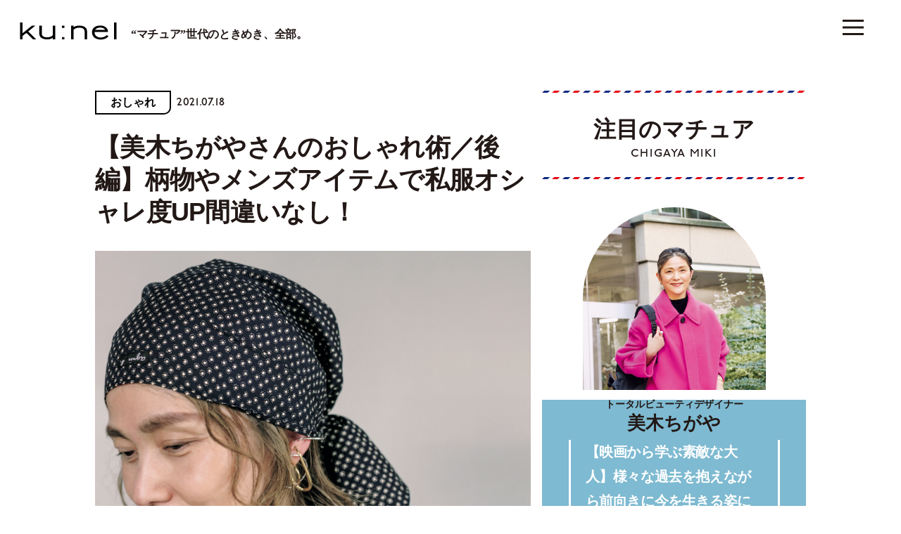

--- FILE ---
content_type: text/html; charset=UTF-8
request_url: https://kunel-salon.com/fashion/35618/
body_size: 92002
content:
<!DOCTYPE html>
<html lang="ja">
<head>
	<!-- Google Tag Manager -->
	<script>(function(w,d,s,l,i){w[l]=w[l]||[];w[l].push({'gtm.start':
	new Date().getTime(),event:'gtm.js'});var f=d.getElementsByTagName(s)[0],
	j=d.createElement(s),dl=l!='dataLayer'?'&l='+l:'';j.async=true;j.src=
	'https://www.googletagmanager.com/gtm.js?id='+i+dl;f.parentNode.insertBefore(j,f);
	})(window,document,'script','dataLayer','GTM-M33TWV7');</script>
	<!-- End Google Tag Manager -->
	<script async src="https://securepubads.g.doubleclick.net/tag/js/gpt.js"></script>
<script>
	window.googletag = window.googletag || {cmd: []};
	googletag.cmd.push(function() {
					googletag.defineSlot('/21687239661/ku/post_billboard_header', [[1, 1], [970, 250]], 'ku_pc-post_billboard_header').addService(googletag.pubads());
			googletag.defineSlot('/21687239661/ku/post_billboard_under', [[970, 250], [1, 1]], 'ku_pc-post_billboard_under').addService(googletag.pubads());
			googletag.defineSlot('/21687239661/ku/post_rectangle_main_1', [[1, 1], [300, 250]], 'ku_pc-post_rectangle_main_1').addService(googletag.pubads());
			// googletag.defineSlot('/21687239661/ku/post_rectangle_main_2', [[1, 1], [300, 250]], 'ku_pc-post_rectangle_main_2').addService(googletag.pubads());
			googletag.defineSlot('/21687239661/ku/post_rectangle_main_3', [[1, 1], [300, 250]], 'ku_pc-post_rectangle_main_3').addService(googletag.pubads());
			// googletag.defineSlot('/21687239661/ku/post_rectangle_middle_1', [[1, 1], [300, 250]], 'ku_pc-post_rectangle_middle_1').addService(googletag.pubads());
			googletag.defineSlot('/21687239661/ku_sp/post_rectangle_header', [[1, 1], [300, 250]], 'ku_sp-post_rectangle_header').addService(googletag.pubads());
			// googletag.defineSlot('/21687239661/ku_sp/post_rectangle_middle_1', [[1, 1], [300, 250]], 'ku_sp-post_rectangle_middle_1').addService(googletag.pubads());
			// googletag.defineSlot('/21687239661/ku_sp/post_rectangle_under', [[300, 250], [1, 1]], 'ku_sp-post_rectangle_under').addService(googletag.pubads());
			googletag.defineSlot('/21687239661/ku_sp/post_overlay', [[1, 1], [375, 59]], 'ku_sp-post_overlay').addService(googletag.pubads());
				googletag.pubads().collapseEmptyDivs();
		googletag.pubads().enableSingleRequest();
		googletag.pubads().setTargeting('ku_is_env', ['production']);
		googletag.enableServices();
	});
</script>
	<meta charset="UTF-8">
<meta http-equiv="X-UA-Compatible" content="IE=edge">
<meta name="robots" content="index,follow">
<meta name="viewport" content="width=device-width, initial-scale=1.0, minimum-scale=1.0, maximum-scale=1.0, user-scalable=no" id="viewport">
<meta name="author" content="クウネル・サロン">


<title>【美木ちがやさんのおしゃれ術／後編】柄物やメンズアイテムで私服オシャレ度UP間違いなし！ | 【クウネル・サロン】“マチュア”世代のときめき、全部。</title>
<meta name="description" content="マガジンハウス発行の「クウネル」公式ウェブサイト。ファッション、ビューティ、エンタメなどの最新トレンド情報をお届け。クウネル・サロン会員にご登録いただくとスペシャルな特典があります" />

<meta property="og:title" content="【美木ちがやさんのおしゃれ術／後編】柄物やメンズアイテムで私服オシャレ度UP間違いなし！ | 【クウネル・サロン】“マチュア”世代のときめき、全部。" />
<meta property="og:description" content="マガジンハウス発行の「クウネル」公式ウェブサイト。ファッション、ビューティ、エンタメなどの最新トレンド情報をお届け。クウネル・サロン会員にご登録いただくとスペシャルな特典があります" />
<meta property="og:site_name" content="【クウネル・サロン】“マチュア”世代のときめき、全部。" />
<meta property="og:url" content="https://kunel-salon.com/fashion/35618/" />
<meta property="og:locale" content="ja_JP" />
<meta property="og:image" content="https://kunel-salon.com/wp-content/uploads/2021/06/IMG_0407_kaku-2.jpg" />
<meta property="og:type" content="article" />
<meta name="twitter:card" content="summary_large_image" />
<meta name="twitter:site" content="@kunel_magazine" />
<meta name="twitter:title" content="【美木ちがやさんのおしゃれ術／後編】柄物やメンズアイテムで私服オシャレ度UP間違いなし！ | 【クウネル・サロン】“マチュア”世代のときめき、全部。" />
<meta name="twitter:description" content="マガジンハウス発行の「クウネル」公式ウェブサイト。ファッション、ビューティ、エンタメなどの最新トレンド情報をお届け。クウネル・サロン会員にご登録いただくとスペシャルな特典があります" />
<meta name="twitter:image" content="https://kunel-salon.com/wp-content/uploads/2021/06/IMG_0407_kaku-2.jpg" />
<meta name="twitter:url" content="https://kunel-salon.com/fashion/35618/" />

<link rel="icon" href="https://kunel-salon.com/wp-content/themes/kunel-salon/assets/images/favicon.ico?v=1.2.7">
		<style>
					div.mature::after,
			div.nav-panel__mature::after,
			div.top-recommend__card--1::before,
			div.top-recommend__card--3::before,
			section.member-register {
				background-color: #7EBAD1;
			}
							div.top-latest::after,
			section.top-latest::after,
			div.nav-panel__latest::after,
			div.top-premium__slider::before,
			div.top-premium__slider::after,
			div.top-premium__swiper::before {
				background-color: #EEF2F3;
			}
			</style>
	<meta name='robots' content='max-image-preview:large' />
	<style>img:is([sizes="auto" i], [sizes^="auto," i]) { contain-intrinsic-size: 3000px 1500px }</style>
	<link rel='dns-prefetch' href='//assets.pinterest.com' />
<link rel='dns-prefetch' href='//use.typekit.net' />
<link rel='dns-prefetch' href='//fonts.googleapis.com' />
<script type="text/javascript" id="wpp-js" src="https://kunel-salon.com/wp-content/plugins/wordpress-popular-posts/assets/js/wpp.min.js?ver=7.2.0" data-sampling="1" data-sampling-rate="100" data-api-url="https://kunel-salon.com/wp-json/wordpress-popular-posts" data-post-id="35618" data-token="4976879a15" data-lang="0" data-debug="0"></script>
<script type="text/javascript">
/* <![CDATA[ */
window._wpemojiSettings = {"baseUrl":"https:\/\/s.w.org\/images\/core\/emoji\/15.0.3\/72x72\/","ext":".png","svgUrl":"https:\/\/s.w.org\/images\/core\/emoji\/15.0.3\/svg\/","svgExt":".svg","source":{"concatemoji":"https:\/\/kunel-salon.com\/wp-includes\/js\/wp-emoji-release.min.js"}};
/*! This file is auto-generated */
!function(i,n){var o,s,e;function c(e){try{var t={supportTests:e,timestamp:(new Date).valueOf()};sessionStorage.setItem(o,JSON.stringify(t))}catch(e){}}function p(e,t,n){e.clearRect(0,0,e.canvas.width,e.canvas.height),e.fillText(t,0,0);var t=new Uint32Array(e.getImageData(0,0,e.canvas.width,e.canvas.height).data),r=(e.clearRect(0,0,e.canvas.width,e.canvas.height),e.fillText(n,0,0),new Uint32Array(e.getImageData(0,0,e.canvas.width,e.canvas.height).data));return t.every(function(e,t){return e===r[t]})}function u(e,t,n){switch(t){case"flag":return n(e,"\ud83c\udff3\ufe0f\u200d\u26a7\ufe0f","\ud83c\udff3\ufe0f\u200b\u26a7\ufe0f")?!1:!n(e,"\ud83c\uddfa\ud83c\uddf3","\ud83c\uddfa\u200b\ud83c\uddf3")&&!n(e,"\ud83c\udff4\udb40\udc67\udb40\udc62\udb40\udc65\udb40\udc6e\udb40\udc67\udb40\udc7f","\ud83c\udff4\u200b\udb40\udc67\u200b\udb40\udc62\u200b\udb40\udc65\u200b\udb40\udc6e\u200b\udb40\udc67\u200b\udb40\udc7f");case"emoji":return!n(e,"\ud83d\udc26\u200d\u2b1b","\ud83d\udc26\u200b\u2b1b")}return!1}function f(e,t,n){var r="undefined"!=typeof WorkerGlobalScope&&self instanceof WorkerGlobalScope?new OffscreenCanvas(300,150):i.createElement("canvas"),a=r.getContext("2d",{willReadFrequently:!0}),o=(a.textBaseline="top",a.font="600 32px Arial",{});return e.forEach(function(e){o[e]=t(a,e,n)}),o}function t(e){var t=i.createElement("script");t.src=e,t.defer=!0,i.head.appendChild(t)}"undefined"!=typeof Promise&&(o="wpEmojiSettingsSupports",s=["flag","emoji"],n.supports={everything:!0,everythingExceptFlag:!0},e=new Promise(function(e){i.addEventListener("DOMContentLoaded",e,{once:!0})}),new Promise(function(t){var n=function(){try{var e=JSON.parse(sessionStorage.getItem(o));if("object"==typeof e&&"number"==typeof e.timestamp&&(new Date).valueOf()<e.timestamp+604800&&"object"==typeof e.supportTests)return e.supportTests}catch(e){}return null}();if(!n){if("undefined"!=typeof Worker&&"undefined"!=typeof OffscreenCanvas&&"undefined"!=typeof URL&&URL.createObjectURL&&"undefined"!=typeof Blob)try{var e="postMessage("+f.toString()+"("+[JSON.stringify(s),u.toString(),p.toString()].join(",")+"));",r=new Blob([e],{type:"text/javascript"}),a=new Worker(URL.createObjectURL(r),{name:"wpTestEmojiSupports"});return void(a.onmessage=function(e){c(n=e.data),a.terminate(),t(n)})}catch(e){}c(n=f(s,u,p))}t(n)}).then(function(e){for(var t in e)n.supports[t]=e[t],n.supports.everything=n.supports.everything&&n.supports[t],"flag"!==t&&(n.supports.everythingExceptFlag=n.supports.everythingExceptFlag&&n.supports[t]);n.supports.everythingExceptFlag=n.supports.everythingExceptFlag&&!n.supports.flag,n.DOMReady=!1,n.readyCallback=function(){n.DOMReady=!0}}).then(function(){return e}).then(function(){var e;n.supports.everything||(n.readyCallback(),(e=n.source||{}).concatemoji?t(e.concatemoji):e.wpemoji&&e.twemoji&&(t(e.twemoji),t(e.wpemoji)))}))}((window,document),window._wpemojiSettings);
/* ]]> */
</script>
<style id='wp-emoji-styles-inline-css' type='text/css'>

	img.wp-smiley, img.emoji {
		display: inline !important;
		border: none !important;
		box-shadow: none !important;
		height: 1em !important;
		width: 1em !important;
		margin: 0 0.07em !important;
		vertical-align: -0.1em !important;
		background: none !important;
		padding: 0 !important;
	}
</style>
<link rel='stylesheet' href='https://kunel-salon.com/wp-includes/css/dist/block-library/style.min.css' type='text/css' media='all' />
<style id='classic-theme-styles-inline-css' type='text/css'>
/*! This file is auto-generated */
.wp-block-button__link{color:#fff;background-color:#32373c;border-radius:9999px;box-shadow:none;text-decoration:none;padding:calc(.667em + 2px) calc(1.333em + 2px);font-size:1.125em}.wp-block-file__button{background:#32373c;color:#fff;text-decoration:none}
</style>
<style id='global-styles-inline-css' type='text/css'>
:root{--wp--preset--aspect-ratio--square: 1;--wp--preset--aspect-ratio--4-3: 4/3;--wp--preset--aspect-ratio--3-4: 3/4;--wp--preset--aspect-ratio--3-2: 3/2;--wp--preset--aspect-ratio--2-3: 2/3;--wp--preset--aspect-ratio--16-9: 16/9;--wp--preset--aspect-ratio--9-16: 9/16;--wp--preset--color--black: #000000;--wp--preset--color--cyan-bluish-gray: #abb8c3;--wp--preset--color--white: #ffffff;--wp--preset--color--pale-pink: #f78da7;--wp--preset--color--vivid-red: #cf2e2e;--wp--preset--color--luminous-vivid-orange: #ff6900;--wp--preset--color--luminous-vivid-amber: #fcb900;--wp--preset--color--light-green-cyan: #7bdcb5;--wp--preset--color--vivid-green-cyan: #00d084;--wp--preset--color--pale-cyan-blue: #8ed1fc;--wp--preset--color--vivid-cyan-blue: #0693e3;--wp--preset--color--vivid-purple: #9b51e0;--wp--preset--gradient--vivid-cyan-blue-to-vivid-purple: linear-gradient(135deg,rgba(6,147,227,1) 0%,rgb(155,81,224) 100%);--wp--preset--gradient--light-green-cyan-to-vivid-green-cyan: linear-gradient(135deg,rgb(122,220,180) 0%,rgb(0,208,130) 100%);--wp--preset--gradient--luminous-vivid-amber-to-luminous-vivid-orange: linear-gradient(135deg,rgba(252,185,0,1) 0%,rgba(255,105,0,1) 100%);--wp--preset--gradient--luminous-vivid-orange-to-vivid-red: linear-gradient(135deg,rgba(255,105,0,1) 0%,rgb(207,46,46) 100%);--wp--preset--gradient--very-light-gray-to-cyan-bluish-gray: linear-gradient(135deg,rgb(238,238,238) 0%,rgb(169,184,195) 100%);--wp--preset--gradient--cool-to-warm-spectrum: linear-gradient(135deg,rgb(74,234,220) 0%,rgb(151,120,209) 20%,rgb(207,42,186) 40%,rgb(238,44,130) 60%,rgb(251,105,98) 80%,rgb(254,248,76) 100%);--wp--preset--gradient--blush-light-purple: linear-gradient(135deg,rgb(255,206,236) 0%,rgb(152,150,240) 100%);--wp--preset--gradient--blush-bordeaux: linear-gradient(135deg,rgb(254,205,165) 0%,rgb(254,45,45) 50%,rgb(107,0,62) 100%);--wp--preset--gradient--luminous-dusk: linear-gradient(135deg,rgb(255,203,112) 0%,rgb(199,81,192) 50%,rgb(65,88,208) 100%);--wp--preset--gradient--pale-ocean: linear-gradient(135deg,rgb(255,245,203) 0%,rgb(182,227,212) 50%,rgb(51,167,181) 100%);--wp--preset--gradient--electric-grass: linear-gradient(135deg,rgb(202,248,128) 0%,rgb(113,206,126) 100%);--wp--preset--gradient--midnight: linear-gradient(135deg,rgb(2,3,129) 0%,rgb(40,116,252) 100%);--wp--preset--font-size--small: 13px;--wp--preset--font-size--medium: 20px;--wp--preset--font-size--large: 36px;--wp--preset--font-size--x-large: 42px;--wp--preset--spacing--20: 0.44rem;--wp--preset--spacing--30: 0.67rem;--wp--preset--spacing--40: 1rem;--wp--preset--spacing--50: 1.5rem;--wp--preset--spacing--60: 2.25rem;--wp--preset--spacing--70: 3.38rem;--wp--preset--spacing--80: 5.06rem;--wp--preset--shadow--natural: 6px 6px 9px rgba(0, 0, 0, 0.2);--wp--preset--shadow--deep: 12px 12px 50px rgba(0, 0, 0, 0.4);--wp--preset--shadow--sharp: 6px 6px 0px rgba(0, 0, 0, 0.2);--wp--preset--shadow--outlined: 6px 6px 0px -3px rgba(255, 255, 255, 1), 6px 6px rgba(0, 0, 0, 1);--wp--preset--shadow--crisp: 6px 6px 0px rgba(0, 0, 0, 1);}:where(.is-layout-flex){gap: 0.5em;}:where(.is-layout-grid){gap: 0.5em;}body .is-layout-flex{display: flex;}.is-layout-flex{flex-wrap: wrap;align-items: center;}.is-layout-flex > :is(*, div){margin: 0;}body .is-layout-grid{display: grid;}.is-layout-grid > :is(*, div){margin: 0;}:where(.wp-block-columns.is-layout-flex){gap: 2em;}:where(.wp-block-columns.is-layout-grid){gap: 2em;}:where(.wp-block-post-template.is-layout-flex){gap: 1.25em;}:where(.wp-block-post-template.is-layout-grid){gap: 1.25em;}.has-black-color{color: var(--wp--preset--color--black) !important;}.has-cyan-bluish-gray-color{color: var(--wp--preset--color--cyan-bluish-gray) !important;}.has-white-color{color: var(--wp--preset--color--white) !important;}.has-pale-pink-color{color: var(--wp--preset--color--pale-pink) !important;}.has-vivid-red-color{color: var(--wp--preset--color--vivid-red) !important;}.has-luminous-vivid-orange-color{color: var(--wp--preset--color--luminous-vivid-orange) !important;}.has-luminous-vivid-amber-color{color: var(--wp--preset--color--luminous-vivid-amber) !important;}.has-light-green-cyan-color{color: var(--wp--preset--color--light-green-cyan) !important;}.has-vivid-green-cyan-color{color: var(--wp--preset--color--vivid-green-cyan) !important;}.has-pale-cyan-blue-color{color: var(--wp--preset--color--pale-cyan-blue) !important;}.has-vivid-cyan-blue-color{color: var(--wp--preset--color--vivid-cyan-blue) !important;}.has-vivid-purple-color{color: var(--wp--preset--color--vivid-purple) !important;}.has-black-background-color{background-color: var(--wp--preset--color--black) !important;}.has-cyan-bluish-gray-background-color{background-color: var(--wp--preset--color--cyan-bluish-gray) !important;}.has-white-background-color{background-color: var(--wp--preset--color--white) !important;}.has-pale-pink-background-color{background-color: var(--wp--preset--color--pale-pink) !important;}.has-vivid-red-background-color{background-color: var(--wp--preset--color--vivid-red) !important;}.has-luminous-vivid-orange-background-color{background-color: var(--wp--preset--color--luminous-vivid-orange) !important;}.has-luminous-vivid-amber-background-color{background-color: var(--wp--preset--color--luminous-vivid-amber) !important;}.has-light-green-cyan-background-color{background-color: var(--wp--preset--color--light-green-cyan) !important;}.has-vivid-green-cyan-background-color{background-color: var(--wp--preset--color--vivid-green-cyan) !important;}.has-pale-cyan-blue-background-color{background-color: var(--wp--preset--color--pale-cyan-blue) !important;}.has-vivid-cyan-blue-background-color{background-color: var(--wp--preset--color--vivid-cyan-blue) !important;}.has-vivid-purple-background-color{background-color: var(--wp--preset--color--vivid-purple) !important;}.has-black-border-color{border-color: var(--wp--preset--color--black) !important;}.has-cyan-bluish-gray-border-color{border-color: var(--wp--preset--color--cyan-bluish-gray) !important;}.has-white-border-color{border-color: var(--wp--preset--color--white) !important;}.has-pale-pink-border-color{border-color: var(--wp--preset--color--pale-pink) !important;}.has-vivid-red-border-color{border-color: var(--wp--preset--color--vivid-red) !important;}.has-luminous-vivid-orange-border-color{border-color: var(--wp--preset--color--luminous-vivid-orange) !important;}.has-luminous-vivid-amber-border-color{border-color: var(--wp--preset--color--luminous-vivid-amber) !important;}.has-light-green-cyan-border-color{border-color: var(--wp--preset--color--light-green-cyan) !important;}.has-vivid-green-cyan-border-color{border-color: var(--wp--preset--color--vivid-green-cyan) !important;}.has-pale-cyan-blue-border-color{border-color: var(--wp--preset--color--pale-cyan-blue) !important;}.has-vivid-cyan-blue-border-color{border-color: var(--wp--preset--color--vivid-cyan-blue) !important;}.has-vivid-purple-border-color{border-color: var(--wp--preset--color--vivid-purple) !important;}.has-vivid-cyan-blue-to-vivid-purple-gradient-background{background: var(--wp--preset--gradient--vivid-cyan-blue-to-vivid-purple) !important;}.has-light-green-cyan-to-vivid-green-cyan-gradient-background{background: var(--wp--preset--gradient--light-green-cyan-to-vivid-green-cyan) !important;}.has-luminous-vivid-amber-to-luminous-vivid-orange-gradient-background{background: var(--wp--preset--gradient--luminous-vivid-amber-to-luminous-vivid-orange) !important;}.has-luminous-vivid-orange-to-vivid-red-gradient-background{background: var(--wp--preset--gradient--luminous-vivid-orange-to-vivid-red) !important;}.has-very-light-gray-to-cyan-bluish-gray-gradient-background{background: var(--wp--preset--gradient--very-light-gray-to-cyan-bluish-gray) !important;}.has-cool-to-warm-spectrum-gradient-background{background: var(--wp--preset--gradient--cool-to-warm-spectrum) !important;}.has-blush-light-purple-gradient-background{background: var(--wp--preset--gradient--blush-light-purple) !important;}.has-blush-bordeaux-gradient-background{background: var(--wp--preset--gradient--blush-bordeaux) !important;}.has-luminous-dusk-gradient-background{background: var(--wp--preset--gradient--luminous-dusk) !important;}.has-pale-ocean-gradient-background{background: var(--wp--preset--gradient--pale-ocean) !important;}.has-electric-grass-gradient-background{background: var(--wp--preset--gradient--electric-grass) !important;}.has-midnight-gradient-background{background: var(--wp--preset--gradient--midnight) !important;}.has-small-font-size{font-size: var(--wp--preset--font-size--small) !important;}.has-medium-font-size{font-size: var(--wp--preset--font-size--medium) !important;}.has-large-font-size{font-size: var(--wp--preset--font-size--large) !important;}.has-x-large-font-size{font-size: var(--wp--preset--font-size--x-large) !important;}
:where(.wp-block-post-template.is-layout-flex){gap: 1.25em;}:where(.wp-block-post-template.is-layout-grid){gap: 1.25em;}
:where(.wp-block-columns.is-layout-flex){gap: 2em;}:where(.wp-block-columns.is-layout-grid){gap: 2em;}
:root :where(.wp-block-pullquote){font-size: 1.5em;line-height: 1.6;}
</style>
<link rel='stylesheet' href='https://kunel-salon.com/wp-content/plugins/wordpress-popular-posts/assets/css/wpp.css' type='text/css' media='all' />
<link rel='stylesheet' href='https://kunel-salon.com/wp-content/themes/kunel-salon/assets/css/style.css?v=1.2.7' type='text/css' media='all' />
<link rel='stylesheet' href='https://use.typekit.net/wpy1cwn.css' type='text/css' media='all' />
<link rel='stylesheet' href='https://fonts.googleapis.com/css2?family=Material+Symbols+Outlined%3Aopsz%2Cwght%2CFILL%2CGRAD%4048%2C400%2C0%2C0' type='text/css' media='all' />
<link rel="https://api.w.org/" href="https://kunel-salon.com/wp-json/" /><link rel="alternate" title="JSON" type="application/json" href="https://kunel-salon.com/wp-json/wp/v2/posts/35618" /><link rel="EditURI" type="application/rsd+xml" title="RSD" href="https://kunel-salon.com/xmlrpc.php?rsd" />
<meta name="generator" content="WordPress 6.7.1" />
<link rel="canonical" href="https://kunel-salon.com/fashion/35618/" />
<link rel='shortlink' href='https://kunel-salon.com/?p=35618' />
<link rel="alternate" title="oEmbed (JSON)" type="application/json+oembed" href="https://kunel-salon.com/wp-json/oembed/1.0/embed?url=https%3A%2F%2Fkunel-salon.com%2Ffashion%2F35618%2F" />
<link rel="alternate" title="oEmbed (XML)" type="text/xml+oembed" href="https://kunel-salon.com/wp-json/oembed/1.0/embed?url=https%3A%2F%2Fkunel-salon.com%2Ffashion%2F35618%2F&#038;format=xml" />
            <style id="wpp-loading-animation-styles">@-webkit-keyframes bgslide{from{background-position-x:0}to{background-position-x:-200%}}@keyframes bgslide{from{background-position-x:0}to{background-position-x:-200%}}.wpp-widget-block-placeholder,.wpp-shortcode-placeholder{margin:0 auto;width:60px;height:3px;background:#dd3737;background:linear-gradient(90deg,#dd3737 0%,#571313 10%,#dd3737 100%);background-size:200% auto;border-radius:3px;-webkit-animation:bgslide 1s infinite linear;animation:bgslide 1s infinite linear}</style>
            
	<!-- single -->	<script type="application/javascript" src="//anymind360.com/js/9928/ats.js"></script>
</head>

<body>
	<!-- Google Tag Manager (noscript) -->
	<noscript><iframe src="https://www.googletagmanager.com/ns.html?id=GTM-M33TWV7"
	height="0" width="0" style="display:none;visibility:hidden"></iframe></noscript>
	<!-- End Google Tag Manager (noscript) -->
			<header class="header js-header">
			<div class="header__container">
				<ul class="header__button-list js-button-list">
											<li class="header__enlarge js-enlarge">
							<svg>
								<use xlink:href="https://kunel-salon.com/wp-content/themes/kunel-salon/assets/svg/symbol.svg#icon-enlarge"></use>
							</svg>
						</li>
										<li class="header__search js-search">
						<a href="https://kunel-salon.com/search/">
							<svg>
								<use xlink:href="https://kunel-salon.com/wp-content/themes/kunel-salon/assets/svg/symbol.svg#icon-search"></use>
							</svg>
						</a>
					</li>
				</ul>
				<h1 class="header__logo">
					<a href="https://kunel-salon.com/">
						<img class="js-logo" src="https://kunel-salon.com/wp-content/themes/kunel-salon/assets/images/logo.svg" alt="ku:nel SALON">
						<span class="js-lead">“マチュア”世代のときめき、全部。</span>
					</a>
				</h1>
				<ul class="header__category-list">
										<li class="is-active"><a href="https://kunel-salon.com/fashion/">おしゃれ</a></li>
					<li ><a href="https://kunel-salon.com/life/">くらし</a></li>
					<li ><a href="https://kunel-salon.com/beautyandhealth/">美容と健康</a></li>
					<li ><a href="https://kunel-salon.com/goout/">おでかけ</a></li>
					<li ><a href="https://kunel-salon.com/food/">グルメ</a></li>
					<li ><a href="https://kunel-salon.com/live/">生き方</a></li>
					<li ><a href="https://kunel-salon.com/art/">芸術</a></li>
					<li ><a href="https://kunel-salon.com/fortune/">占 い</a></li>
					<li ><a href="https://kunel-salon.com/regulars/">連 載</a></li>
          <li ><a href="https://kunel-salon.com/premiummember/">プレミアムメンバー</a></li>
				</ul>
			</div>
		</header>
		<button class="menu-button js-button ">
		<i><span></span></i>
		<span class="menu-button__label">メニュー</span>
	</button>
		<nav class="nav-panel js-nav-panel">
		<div class="nav-panel__container">
			<div class="nav-panel__row">
				<div class="nav-panel__col-1">
					<div class="nav-panel__upper">
						<ul class="nav-panel__button-list">
															<li class="nav-panel__enlarge js-enlarge js-nav-button">
									<svg>
										<use xlink:href="https://kunel-salon.com/wp-content/themes/kunel-salon/assets/svg/symbol.svg#icon-enlarge"></use>
									</svg>
								</li>
														<li class="nav-panel__search">
								<a href="https://kunel-salon.com/search/">
									<svg>
										<use xlink:href="https://kunel-salon.com/wp-content/themes/kunel-salon/assets/svg/symbol.svg#icon-search"></use>
									</svg>
								</a>
							</li>
						</ul>
						<div class="nav-panel__logo"><a href="/"><img src="https://kunel-salon.com/wp-content/themes/kunel-salon/assets/images/logo.svg" alt="ku:nel SALON"></a></div>
						<div class="nav-panel__sns">
							<p class="nav-panel__text">クウネル・サロン公式SNS</p>
							<ul class="nav-panel__sns-list">
								<li class="nav-panel__instagram">
									<a href="https://www.instagram.com/kunel_magazine/" target="_blank">
										<span class="nav-panel__instagram-arrow material-symbols-outlined">arrow_forward</span>
										<svg xmlns="http://www.w3.org/2000/svg" viewBox="0 0 533.33 533.33"><defs><linearGradient id="a" x1="-443.85" y1="687.96" x2="-394.85" y2="639" gradientTransform="matrix(9.89 0 0 9.89 4393.7 -6269.24)" gradientUnits="userSpaceOnUse"><stop offset="0" stop-color="#ffd521"/><stop offset=".05" stop-color="#ffd521"/><stop offset=".5" stop-color="#f50000"/><stop offset=".95" stop-color="#b900b4"/><stop offset=".95" stop-color="#b900b4"/><stop offset="1" stop-color="#b900b4"/></linearGradient><linearGradient id="b" x1="-405.73" y1="649.88" x2="-356.71" y2="600.86" gradientTransform="matrix(9.88 0 0 9.88 4015.1 -5894.97)" gradientUnits="userSpaceOnUse"><stop offset="0" stop-color="#ffd521"/><stop offset=".05" stop-color="#ffd521"/><stop offset=".5" stop-color="#f50000"/><stop offset=".95" stop-color="#b900b4"/><stop offset=".95" stop-color="#b900b4"/><stop offset="1" stop-color="#b900b4"/></linearGradient><linearGradient id="c" x1="-418.79" y1="662.94" x2="-369.79" y2="613.93" gradientTransform="matrix(9.88 0 0 9.88 4143.76 -6024.89)" gradientUnits="userSpaceOnUse"><stop offset="0" stop-color="#ffd521"/><stop offset=".05" stop-color="#ffd521"/><stop offset=".5" stop-color="#f50000"/><stop offset=".95" stop-color="#b900b4"/><stop offset=".95" stop-color="#b900b4"/><stop offset="1" stop-color="#b900b4"/></linearGradient></defs><path d="M441.03 124.33c0-17.73-14.37-32.04-32.02-32.04-17.66 0-32.04 14.31-32.04 32.04s14.38 31.97 32.04 31.97 32.02-14.31 32.02-31.97" fill="url(#a)"/><path d="M483.7 374.41c-1.19 26-5.54 40.13-9.15 49.51-4.85 12.44-10.64 21.34-20.02 30.67-9.28 9.33-18.17 15.1-30.62 19.9-9.38 3.66-23.56 8.03-49.56 9.27-28.11 1.24-36.44 1.5-107.72 1.5s-79.61-.26-107.72-1.5c-26-1.24-40.12-5.6-49.5-9.27-12.51-4.8-21.34-10.57-30.67-19.9-9.4-9.33-15.18-18.23-19.97-30.67-3.61-9.38-8.03-23.51-9.15-49.51C48.25 346.3 48 337.84 48 266.7s.25-79.68 1.62-107.79c1.12-26 5.54-40.12 9.15-49.58 4.78-12.43 10.57-21.27 19.97-30.6 9.33-9.32 18.16-15.1 30.67-19.95 9.38-3.68 23.5-7.97 49.5-9.21 28.11-1.24 36.51-1.56 107.72-1.56s79.61.32 107.72 1.56c26 1.24 40.18 5.54 49.56 9.21 12.44 4.85 21.34 10.64 30.62 19.95 9.38 9.33 15.17 18.17 20.02 30.6 3.61 9.46 7.96 23.58 9.15 49.58 1.3 28.11 1.62 36.51 1.62 107.79s-.32 79.6-1.62 107.71zm48.01-217.69c-1.3-28.41-5.79-47.83-12.44-64.73-6.77-17.54-15.85-32.41-30.72-47.27-14.8-14.8-29.67-23.88-47.21-30.73-16.97-6.59-36.32-11.12-64.75-12.36C348.16.26 339.08.01 266.63.01s-81.54.25-109.96 1.62c-28.36 1.24-47.69 5.77-64.75 12.36-17.48 6.85-32.34 15.93-47.14 30.73-14.87 14.87-23.95 29.73-30.79 47.27C7.4 108.9 2.92 128.31 1.55 156.72.31 185.15 0 194.24 0 266.7s.32 81.47 1.55 109.9c1.37 28.36 5.85 47.76 12.44 64.75 6.84 17.48 15.92 32.41 30.79 47.21 14.8 14.8 29.67 23.95 47.14 30.79 17.05 6.59 36.39 11.07 64.75 12.37 28.43 1.3 37.57 1.62 109.96 1.62s81.54-.32 109.96-1.62c28.43-1.3 47.77-5.79 64.75-12.37 17.54-6.84 32.41-15.99 47.21-30.79 14.87-14.8 23.95-29.73 30.72-47.21 6.65-16.99 11.14-36.39 12.44-64.75 1.3-28.43 1.62-37.51 1.62-109.9s-.32-81.55-1.62-109.98z" fill="url(#b)"/><path d="M266.63 355.51c-49.06 0-88.88-39.75-88.88-88.81s39.81-88.94 88.88-88.94 88.94 39.8 88.94 88.94-39.87 88.81-88.94 88.81zm0-225.83c-75.63 0-136.89 61.39-136.89 137.02s61.25 136.89 136.89 136.89 136.95-61.32 136.95-136.89-61.32-137.02-136.95-137.02z" fill="url(#c)"/></svg>
									</a>
								</li>
								<li class="nav-panel__youtube">
									<a href="https://www.youtube.com/channel/UCBAATMt_C1-D6x5LDapCB7Q" target="_blank">
										<span class="nav-panel__youtube-arrow material-symbols-outlined">arrow_forward</span>
										<svg>
											<use xlink:href="https://kunel-salon.com/wp-content/themes/kunel-salon/assets/svg/symbol.svg#icon-youtube"></use>
										</svg>
									</a>
								</li>
								<li class="nav-panel__twitter">
									<a href="https://twitter.com/kunel_magazine" target="_blank">
										<span class="nav-panel__twitter-arrow material-symbols-outlined">arrow_forward</span>
										<svg>
											<use xlink:href="https://kunel-salon.com/wp-content/themes/kunel-salon/assets/svg/symbol.svg#icon-twitter"></use>
										</svg>
									</a>
								</li>
								<li class="nav-panel__facebook">
									<a href="https://www.facebook.com/kunelmag/" target="_blank">
										<span class="nav-panel__facebook-arrow material-symbols-outlined">arrow_forward</span>
										<svg>
											<use xlink:href="https://kunel-salon.com/wp-content/themes/kunel-salon/assets/svg/symbol.svg#icon-facebook"></use>
										</svg>
									</a>
								</li>
								<li class="nav-panel__pinterest">
									<a href="https://www.pinterest.jp/kunelmagazine/" target="_blank">
										<span class="nav-panel__pinterest-arrow material-symbols-outlined">arrow_forward</span>
										<svg>
											<use xlink:href="https://kunel-salon.com/wp-content/themes/kunel-salon/assets/svg/symbol.svg#icon-pinterest"></use>
										</svg>
									</a>
								</li>
								<li class="nav-panel__threads">
									<a href="https://www.threads.net/@kunel_magazine" target="_blank">
										<span class="nav-panel__threads-arrow material-symbols-outlined">arrow_forward</span>
										<svg>
											<use xlink:href="https://kunel-salon.com/wp-content/themes/kunel-salon/assets/svg/symbol.svg#icon-threads"></use>
										</svg>
									</a>
								</li>
							</ul>
						</div>
					</div>
					<div class="nav-panel__lower">
						<ul class="nav-panel__category-list">
							<li><a href="https://kunel-salon.com/fashion/">おしゃれ</a></li>
							<li><a href="https://kunel-salon.com/life/">くらし</a></li>
							<li><a href="https://kunel-salon.com/beautyandhealth/">美容と健康</a></li>
							<li><a href="https://kunel-salon.com/goout/">おでかけ</a></li>
							<li><a href="https://kunel-salon.com/food/">グルメ</a></li>
							<li><a href="https://kunel-salon.com/live/">生き方</a></li>
							<li><a href="https://kunel-salon.com/art/">芸術</a></li>
							<li><a href="https://kunel-salon.com/fortune/">占 い</a></li>
							<li><a href="https://kunel-salon.com/regulars/">連 載</a></li>
              <li><a href="https://kunel-salon.com/premiummember/">プレミアムメンバー</a></li>
						</ul>
					</div>
				</div>
				<div class="nav-panel__col-2">
					<div class="nav-panel__wrapper">
														<div class="nav-panel__mature">
									<h2 class="nav-panel__mature-heading">
										<span class="nav-panel__mature-heading-main">注目のマチュア</span>
																					<span class="nav-panel__mature-heading-sub">CHIGAYA MIKI</span>
																			</h2>

																		<figure class="nav-panel__mature-figure">
										<img
										src="[data-uri]"
										data-srcset="https://kunel-salon.com/wp-content/uploads/2025/02/24ks_40803aa.jpg"
										data-aspectratio="1802/1802"
										alt="美木ちがや"
										class="lazyload" />
									</figure>
									<div class="nav-panel__mature-container">
										<h3 class="nav-panel__mature-name">
																						<span class="nav-panel__mature-name-position">トータルビューティデザイナー</span>
																						<span class="nav-panel__mature-name-main">美木ちがや</span>
										</h3>

																				<div class="nav-panel__mature-contents">
																						<p class="nav-panel__mature-text">【映画から学ぶ素敵な大人】様々な過去を抱えながら前向きに今を生きる姿に〝チャーミングな大人〟は宿る</p>
										</div>
																			</div>
									<div class="button">
										<a class="button__link button__link--nav-panel" href="https://kunel-salon.com/live/195602/"><span>記事を読む</span></a>
									</div>
								</div>
								
														<div class="nav-panel__latest">
																		<figure class="nav-panel__latest-figure">
										<img src="[data-uri]" data-srcset="https://kunel-salon.com/wp-content/uploads/2025/11/表紙1-4_page-0001.jpg" data-aspectratio="1331/1754" alt="クウネル2026年1月号表紙" class="lazyload" />
									</figure>
									<h2 class="nav-panel__latest-heading">
										<span class="nav-panel__latest-heading-main">『クウネル』最新号</span>
										<span class="p-index-main__latest-heading-sub">なにしろ「フランスびいき♡」なもので</span>
									</h2>
									<div class="button">
										<a class="button__link button__link--nav-panel" href="https://kunel-salon.com/magazine/issue/202601/"><span>詳しくはこちら</span></a>
									</div>
								</div>
													</div>

					<div class="nav-panel__about">
						<ul class="nav-panel__about-list">
							<li><a href="https://kunel-salon.com/about/"><span>クウネル・サロンとは</span></a></li>
							<li><a href="https://kunel-salon.com/magazine/issue/"><span>雑誌 ku:nel (クウネル)</span></a></li>
						</ul>
					</div>
				</div>
			</div>
		</div>
	</nav>


<main role="main">
			<div class="ad ad--overlay">
			<!-- /21687239661/ku_sp/post_overlay -->
			<div id="ku_sp-post_overlay">
				<script>
					googletag.cmd.push(function() { googletag.display('ku_sp-post_overlay'); });
				</script>
			</div>
		</div>

		<div class="ad ad--rectangle">
			<!-- /21687239661/ku_sp/post_rectangle_header -->
			<div id="ku_sp-post_rectangle_header">
				<script>
					googletag.cmd.push(function() { googletag.display('ku_sp-post_rectangle_header'); });
				</script>
			</div>
		</div>

		<div class="ad ad--billboard-header">
			<!-- /21687239661/ku/post_billboard_header -->
			<div id="ku_pc-post_billboard_header">
				<script>
					googletag.cmd.push(function() { googletag.display('ku_pc-post_billboard_header'); });
				</script>
			</div>
		</div>
		<div class="container">
		<div class="container__main">
			<article class="single">
				<header class="single-header">
					<div class="single-header__data">
						<ul class="single-header__list">
														<li class="single-header__category"><a href="https://kunel-salon.com/fashion/"><span>おしゃれ</span></a></li>
							<li class="single-header__date"><time>2021.07.18</time></li>
													</ul>
						<!-- #291 get_field( 'promotion' ) は旧記事に promotion 表記をするための分岐です -->
											</div>
					<h1 class="single-header__heading">【美木ちがやさんのおしゃれ術／後編】柄物やメンズアイテムで私服オシャレ度UP間違いなし！</h1>
				</header>

				<section class="post">
		<figure class="post__mainvisual">
		<img width="800" height="800" src="https://kunel-salon.com/wp-content/uploads/2021/06/IMG_0407_kaku-2.jpg" class="attachment-full size-full wp-post-image" alt="美木さん　ファッション" decoding="async" fetchpriority="high" srcset="https://kunel-salon.com/wp-content/uploads/2021/06/IMG_0407_kaku-2.jpg 800w, https://kunel-salon.com/wp-content/uploads/2021/06/IMG_0407_kaku-2-300x300.jpg 300w, https://kunel-salon.com/wp-content/uploads/2021/06/IMG_0407_kaku-2-768x768.jpg 768w, https://kunel-salon.com/wp-content/uploads/2021/06/IMG_0407_kaku-2-500x500.jpg 500w, https://kunel-salon.com/wp-content/uploads/2021/06/IMG_0407_kaku-2-780x780.jpg 780w" sizes="(max-width: 800px) 100vw, 800px" />		<figcaption></figcaption>
	</figure>
		<div class="post__body editor-styles-wrapper">
		<div class="post__lead">
	<p>柄物ってシンプルな服装に合わせがち…。柄×柄ってちょっと派手すぎ？と思っている貴方へ。柄物やメンズアイテム、スカーフに挑戦してみたい方必見◎。トータルビューティークリエイター・美木ちがやさんがお伝えする、大人のカジュアルファッション術。</p>
</div>


		<div class="post__information">
			<div class="post__information__inner">
								<div class="post__information__thumb"></div>
								<div class="post__information__content">
					<h4></h4>
					<p><p>▼ <a href="https://kunel-salon.com/post-35615" target="_blank" rel="noreferrer noopener" aria-label="【美木ちがやさんのおしゃれ術／前編】自分スタイルで格好よく着こなす、大人カジュアルの私服コーディネート。 (opens in a new tab)">【美木ちがやさんのおしゃれ術／前編】自分スタイルで格好よく着こなす、大人カジュアルの私服コーディネート。</a><br data-rich-text-line-break="true" />からの続きです。</p>
</p>
				</div>
			</div>
		</div>
	


<h2 class="wp-block-heading">柄×柄は同系色トーンでまとめて。</h2>



<figure class="wp-block-image"><img decoding="async" width="534" height="800" src="https://kunel-salon.com/wp-content/uploads/2021/06/IMG_0562.jpg" alt="美木さん　ファッション" class="wp-image-35664"/></figure>



<p>「柄と柄を合わせるなんて難しい&#8230;そう思う人は多いでしょう。でも、大人になれば人間そのもののインパクトも増してくるので、柄もカッコ良く着こなせる！ 自分の好きな柄の同系色でまとめると、着やすいですよ」<br><br></p>



<h2 class="wp-block-heading">使い込んだブランドバッグをきかせる。</h2>



<p>「上の写真のバッグ、実は何十年も使っているFENDIのもの。ボロボロなんですけど、上質なものならではの味が出て、着こなしのアクセントに。新品には出せない年数を経たブランドの力を借りる、大人の醍醐味です。」<br><br></p>



<hr class="wp-block-separator"/>



<h2 class="wp-block-heading">帽子と同じ感覚でスカーフを取り入れて。</h2>



<figure class="wp-block-image"><img decoding="async" width="800" height="534" src="https://kunel-salon.com/wp-content/uploads/2021/06/IMG_0407_kaku.jpg" alt="美木さん　ファッション" class="wp-image-35663" srcset="https://kunel-salon.com/wp-content/uploads/2021/06/IMG_0407_kaku.jpg 800w, https://kunel-salon.com/wp-content/uploads/2021/06/IMG_0407_kaku-768x513.jpg 768w" sizes="(max-width: 800px) 100vw, 800px" /></figure>



<p>「スカーフを巻いてターバン!? ハードルが高そうに思うかもしれませんが、役割は帽子と一緒。頻繁に美容室に行けなくて髪がまとまらない、そんなときにも活躍しますよ。おくれ毛をなるべくつくり、スカーフは後ろを長くして結ぶのがポイントです。」<br></p>



<figure class="wp-block-image"><img decoding="async" width="800" height="532" src="https://kunel-salon.com/wp-content/uploads/2021/06/MG_1919.jpg" alt="美木さん　ファッション" class="wp-image-35661" srcset="https://kunel-salon.com/wp-content/uploads/2021/06/MG_1919.jpg 800w, https://kunel-salon.com/wp-content/uploads/2021/06/MG_1919-768x511.jpg 768w" sizes="(max-width: 800px) 100vw, 800px" /><figcaption>美木さんの私物スカーフ。「使いやすいスタンダードなペイズリー柄や水玉がおすすめ。夏のスタイルはシャツにパンツなどアイテム数が少ないのでスカーフが活躍します。」<br><br></figcaption></figure>



<hr class="wp-block-separator"/>



<h2 class="wp-block-heading">メンズアイテムはサイズ感を楽しもう。</h2>



<figure class="wp-block-image"><img decoding="async" width="534" height="800" src="https://kunel-salon.com/wp-content/uploads/2021/06/IMG_0144_kaku.jpg" alt="美木さん　ファッション" class="wp-image-35662"/></figure>



<p>「サイズ感が魅力のメンズシャツは最近のお気に入り。<a href="https://sleepyjones.com/" target="_blank" rel="noreferrer noopener" aria-label="SLEEPYJONES (opens in a new tab)">SLEEPYJONES</a>のメンズシャツにZARAの麻のワイドパンツというビッグシルエットには、全体をキュッと締めるチューブトップを。気になるボディラインも自然にカバーできるスタイルです。」<br><br><br></p>


		<div class="post__information">
			<div class="post__information__inner">
								<figure class="post__information__thumb">
					<img decoding="async" src="https://kunel-salon.com/wp-content/uploads/2021/06/IMG_0012_kaku-2-300x300.jpg" width="120" alt="美木さん　ファッション">
					<figcaption></figcaption>
				</figure>
								<div class="post__information__content">
					<h4>美木ちがや／みきちがや</h4>
					<p><p>トータルビューティークリエイター。予約サロン<a href="http://www.sachikokawabe.com/" target="_blank" rel="noopener">「KAWABE LAB」</a>を母・川邉サチコさんと運営。化粧品開発、フォトグラファーなどとして活躍。著書に母と共著<a href="https://www.amazon.co.jp/gp/product/B07W6GMCLX/ref=dbs_a_def_rwt_hsch_vapi_tkin_p1_i0" target="_blank" rel="noopener">『HAPPY AGEING これからの私に合うおしゃれ』</a>（日本文芸社）など。<a href="https://www.instagram.com/chigaya_miki/" target="_blank" rel="noopener">https://www.instagram.com/chigaya_miki/</a></p>
</p>
				</div>
			</div>
		</div>
	

<div class="post__credit" id="article_end">
	<p>『ku:nel』2020年9月号掲載</p>
<p>撮影協力　美木ちがや / 取材・文　河田実紀 Hata-Raku</p>
</div>



<hr class="wp-block-separator"/>



<p>●<strong>大人ファッション、いろいろな着こなし術</strong><br>◎<a rel="noreferrer noopener" aria-label="【美木ちがやさんのおしゃれ術／前編】自分スタイルで格好よく着こなす、大人カジュアルの私服コーディネート。 (opens in a new tab)" href="https://kunel-salon.com/post-35615" target="_blank">【美木ちがやさんのおしゃれ術／前編】自分スタイルで格好よく着こなす、大人カジュアルの私服コーディネート。</a><br>◎<a rel="noreferrer noopener" href="https://kunel-salon.com/post-31632" target="_blank">トータルビューティークリエイター・美木ちがやさんの愛する、自分を「後押し」してくれるアクセサリー。</a><br>◎<a rel="noreferrer noopener" href="https://kunel-salon.com/post-29454" target="_blank">大人の女性のかっこよさ！メンズアイテムを使いこなしフェミニンに大胆に。</a><br>◎<a rel="noreferrer noopener" href="https://kunel-salon.com/post-29403" target="_blank">おしゃれミューズ小林麻美さん登場！「変わっていく定番のように変わり続けていたい」</a></p>
	</div>
</section>

				<div class="single-share" id="article_end">
					<h2 class="single-share__balloon">
						<span>SHARE</span>
					</h2>
					<ul class="single-share__share-list">
						<li class="single-share__line">
														<a href="//line.me/R/msg/text/?%E3%80%90%E7%BE%8E%E6%9C%A8%E3%81%A1%E3%81%8C%E3%82%84%E3%81%95%E3%82%93%E3%81%AE%E3%81%8A%E3%81%97%E3%82%83%E3%82%8C%E8%A1%93%EF%BC%8F%E5%BE%8C%E7%B7%A8%E3%80%91%E6%9F%84%E7%89%A9%E3%82%84%E3%83%A1%E3%83%B3%E3%82%BA%E3%82%A2%E3%82%A4%E3%83%86%E3%83%A0%E3%81%A7%E7%A7%81%E6%9C%8D%E3%82%AA%E3%82%B7%E3%83%A3%E3%83%AC%E5%BA%A6UP%E9%96%93%E9%81%95%E3%81%84%E3%81%AA%E3%81%97%EF%BC%81https%3A%2F%2Fkunel-salon.com%2Ffashion%2F35618%2F" target="_blank">
								<svg>
									<use xlink:href="https://kunel-salon.com/wp-content/themes/kunel-salon/assets/svg/symbol.svg#icon-line"></use>
								</svg>
							</a>
						</li>
						<li class="single-share__facebook">
														<a href="https://www.facebook.com/sharer.php?src=bm&#038;u=https%3A%2F%2Fkunel-salon.com%2Ffashion%2F35618%2F&#038;t=%E3%80%90%E7%BE%8E%E6%9C%A8%E3%81%A1%E3%81%8C%E3%82%84%E3%81%95%E3%82%93%E3%81%AE%E3%81%8A%E3%81%97%E3%82%83%E3%82%8C%E8%A1%93%EF%BC%8F%E5%BE%8C%E7%B7%A8%E3%80%91%E6%9F%84%E7%89%A9%E3%82%84%E3%83%A1%E3%83%B3%E3%82%BA%E3%82%A2%E3%82%A4%E3%83%86%E3%83%A0%E3%81%A7%E7%A7%81%E6%9C%8D%E3%82%AA%E3%82%B7%E3%83%A3%E3%83%AC%E5%BA%A6UP%E9%96%93%E9%81%95%E3%81%84%E3%81%AA%E3%81%97%EF%BC%81" onclick="window.open(this.href, '', 'menubar=no, toolbar=no, resizable=yes, scrollbars=yes, height=800, width=1000'); return false;">
								<svg>
									<use xlink:href="https://kunel-salon.com/wp-content/themes/kunel-salon/assets/svg/symbol.svg#icon-facebook"></use>
								</svg>
							</a>
						</li>
						<li class="single-share__twitter">
														<a href="https://twitter.com/share?url=https%3A%2F%2Fkunel-salon.com%2Ffashion%2F35618%2F&#038;text=%E3%80%90%E7%BE%8E%E6%9C%A8%E3%81%A1%E3%81%8C%E3%82%84%E3%81%95%E3%82%93%E3%81%AE%E3%81%8A%E3%81%97%E3%82%83%E3%82%8C%E8%A1%93%EF%BC%8F%E5%BE%8C%E7%B7%A8%E3%80%91%E6%9F%84%E7%89%A9%E3%82%84%E3%83%A1%E3%83%B3%E3%82%BA%E3%82%A2%E3%82%A4%E3%83%86%E3%83%A0%E3%81%A7%E7%A7%81%E6%9C%8D%E3%82%AA%E3%82%B7%E3%83%A3%E3%83%AC%E5%BA%A6UP%E9%96%93%E9%81%95%E3%81%84%E3%81%AA%E3%81%97%EF%BC%81" onclick="window.open(this.href, 'tweetwindow', 'width=550, height=450, personalbar=0, toolbar=0, scrollbars=1, resizable=1'); return false;" target="_blank">
								<svg>
									<use xlink:href="https://kunel-salon.com/wp-content/themes/kunel-salon/assets/svg/symbol.svg#icon-twitter"></use>
								</svg>
							</a>
						</li>
						<li class="single-share__pinterest">
							<a data-pin-do="buttonBookmark" data-pin-custom="true" data-pin-tall="true" data-pin-round="true" href="https://www.pinterest.com/pin/create/button/"><img src="https://kunel-salon.com/wp-content/themes/kunel-salon/assets/images/icon-pinterest.png" height="36"/></a>
						</li>
					</ul>
				</div>

									<div class="single-premium">
						<h2 class="single-premium__heading"><span>この記事の<br class="sp-only">プレミアムメンバー</span></h2>
						<div class="single-premium__row">
							<div class="single-premium__col1">
																<figure class="single-premium__figure">
									<img src="[data-uri]" data-srcset="https://kunel-salon.com/wp-content/uploads/2023/02/28_美木ちがや01.jpg" data-aspectratio="328/410" alt="美木ちがや" class="lazyload" />
								</figure>
								<p class="single-premium__name"><span>美木ちがや</span></p>
							</div>
							<div class="single-premium__col2">
								<div class="single-premium__textarea">
									<p>トータルビューティデザイナー。母の川邉サチコさんとともにKAWABE LABを主宰。一人一人に合ったヘアメイク・ファッションスタイリングを提案。ジュエリー・ファッション・コスメなどの商品開発の他、フォトグラファーなどマルチに活躍中。<br />
<a href="http://www.sachikokawabe.com/" target="_blank" rel="noopener">http://www.sachikokawabe.com/</a><br />
Instagram : <a href="https://www.instagram.com/chigaya_miki/" target="_blank" rel="noopener">@chigaya_miki</a></p>
								</div>
								<div class="single-premium__button">
									<a href="https://kunel-salon.com/premiummember/chigaya-miki/"><span>もっと知る</span></a>
								</div>
							</div>
						</div>
					</div>
				
				
									<div class="single-tag">
						<ul class="single-tag__list">
															<li class="single-tag__item"><a href="https://kunel-salon.com/tag/%e3%81%8a%e3%81%97%e3%82%83%e3%82%8c%e3%81%ae%e3%82%b3%e3%83%84/">#おしゃれのコツ</a></li>
															<li class="single-tag__item"><a href="https://kunel-salon.com/tag/%e3%81%8a%e3%81%97%e3%82%83%e3%82%8c%e3%82%b5%e3%83%b3%e3%83%97%e3%83%ab/">#おしゃれサンプル</a></li>
															<li class="single-tag__item"><a href="https://kunel-salon.com/tag/%e3%83%95%e3%82%a1%e3%83%83%e3%82%b7%e3%83%a7%e3%83%b3/">#ファッション</a></li>
															<li class="single-tag__item"><a href="https://kunel-salon.com/tag/%e3%83%95%e3%82%a1%e3%83%83%e3%82%b7%e3%83%a7%e3%83%b3%e5%b0%8f%e7%89%a9/">#ファッション小物</a></li>
													</ul>
					</div>
				
				<div class="single-related">
	<h2 class="deck-heading-m">
		<span class="deck-heading-m__main">関連記事</span>
	</h2>

	<div class="media">
		<ul class="media__list">
							<li class="media__item">
	<a class="media__link" href="https://kunel-salon.com/fashion/112682/">
		<div class="media__col1">
						<figure class="media__figure">
									<img src="[data-uri]" data-srcset="https://kunel-salon.com/wp-content/uploads/2022/10/yakuzen_pink_1014_4-1.jpg" data-aspectratio="640/640" alt="マチュア世代のピンクニットのコーディネート" class="lazyload" />
							</figure>
		</div>
		<div class="media__col2">
			<ul class="data-list">
								<li class="data-list__category"><span>おしゃれ</span></li>
				<li class="data-list__date"><time>2022.10.20</time></li>
				<!-- #291 get_field( 'promotion' ) は旧記事に promotion 表記をするための分岐です -->
							</ul>
			<div class="media__wrapper">
				<h3 class="media__heading">秋冬の2大トレンドカラー「ピンク」と「赤」。マチュア世代におすすめの取り入れ方</h3>
				<ul class="info-list">
									</ul>
			</div>
		</div>
	</a>
</li>
							<li class="media__item">
	<a class="media__link" href="https://kunel-salon.com/fashion/22443/">
		<div class="media__col1">
						<figure class="media__figure">
									<img src="[data-uri]" data-srcset="https://kunel-salon.com/wp-content/uploads/2021/02/s-g1_004.jpg" data-aspectratio="640/640" alt="rétela" class="lazyload" />
							</figure>
		</div>
		<div class="media__col2">
			<ul class="data-list">
								<li class="data-list__category"><span>おしゃれ</span></li>
				<li class="data-list__date"><time>2021.02.23</time></li>
				<!-- #291 get_field( 'promotion' ) は旧記事に promotion 表記をするための分岐です -->
							</ul>
			<div class="media__wrapper">
				<h3 class="media__heading">インドの手仕事を身にまとう。製造過程で捨てられる素材を再構築した『rétela(リテラ)』の春服。</h3>
				<ul class="info-list">
									</ul>
			</div>
		</div>
	</a>
</li>
							<li class="media__item">
	<a class="media__link" href="https://kunel-salon.com/fashion/54787/">
		<div class="media__col1">
						<figure class="media__figure">
									<img src="[data-uri]" data-srcset="https://kunel-salon.com/wp-content/uploads/2021/10/肱岡香子さん　肱岡尚子さん　引き.jpg" data-aspectratio="533/800" alt="肱岡姉妹" class="lazyload" />
							</figure>
		</div>
		<div class="media__col2">
			<ul class="data-list">
								<li class="data-list__category"><span>おしゃれ</span></li>
				<li class="data-list__date"><time>2021.11.08</time></li>
				<!-- #291 get_field( 'promotion' ) は旧記事に promotion 表記をするための分岐です -->
							</ul>
			<div class="media__wrapper">
				<h3 class="media__heading">【おしゃれ姉妹のファッションスナップ④】姉妹おしゃれは建設的！「背景が似ているので感覚が合うんです。」</h3>
				<ul class="info-list">
									</ul>
			</div>
		</div>
	</a>
</li>
					</ul>
	</div>
</div>

				<!-- Before Position /21687239661/ku_sp/post_rectangle_under -->
			</article>
		</div>

		<div class="container__side sidebar">
				<div class="ad ad--rectangle">
		<!-- /21687239661/ku/post_rectangle_main_1 -->
		<div id="ku_pc-post_rectangle_main_1">
			<script>
				googletag.cmd.push(function() { googletag.display('ku_pc-post_rectangle_main_1'); });
			</script>
		</div>
	</div>

		<div class="mature sidebar__item pc-only">
			<h2 class="deck-heading-s mature__heading">
				<span class="deck-heading-s__main">注目のマチュア</span>
									<span class="deck-heading-s__sub">CHIGAYA MIKI</span>
							</h2>

						<figure class="mature__figure">
				<img
				src="[data-uri]"
				data-srcset="https://kunel-salon.com/wp-content/uploads/2025/02/24ks_40803aa.jpg"
				data-aspectratio="1802/1802"
				alt="美木ちがや"
				class="lazyload" />
			</figure>

			<h3 class="mature__name">
									<span class="mature__position">トータルビューティデザイナー</span>
								<span class="mature__main">美木ちがや</span>
			</h3>

							<div class="mature__container">
					<div class="mature__contents">
												<p class="mature__text">【映画から学ぶ素敵な大人】様々な過去を抱えながら前向きに今を生きる姿に〝チャーミングな大人〟は宿る</p>
					</div>
				</div>

				<div class="button js-hover-button">
					<a class="button__link" href="https://kunel-salon.com/live/195602/"><span>記事を読む</span></a>
				</div>
					</div>

		<div class="contents-banner sidebar__item pc-only">
			<a class="contents-banner__link" href="https://kunel-salon.com/member/193872/" >
								<img src="[data-uri]" data-srcset="https://kunel-salon.com/wp-content/uploads/2025/11/600_500_1119.jpg" data-aspectratio="600/500" alt="" class="lazyload" />
			</a>
		</div>
	
	<div class="contents-banner sidebar__item pc-only">
		<a class="contents-banner__link" href="https://kunel-salon.com/tag/%E7%A6%8F%E5%AF%BF%E7%B8%81%E3%81%86%E3%82%89%E3%81%AA%E3%81%84/" >
						<img src="[data-uri]" data-srcset="https://kunel-salon.com/wp-content/uploads/2023/02/banner-horoscope-02.jpg" data-aspectratio="600/500" alt="中園ミホの福寿縁うらない" class="lazyload" />
		</a>
	</div>

	<div class="featured-tags sidebar__item is-not-frontpage">
		<div class="featured-tags__container">
			<h2 class="featured-tags__heading">
				<svg xmlns="http://www.w3.org/2000/svg" xmlns:xlink="http://www.w3.org/1999/xlink" width="100" height="100" viewBox="0 0 100 100"><defs><clipPath id="a"><rect width="100" height="100" fill="none" stroke="#221816" stroke-width="1"/></clipPath></defs><g clip-path="url(#a)"><path id="round" d="M73.992,92.983A49.42,49.42,0,1,1,91.567,76.358" transform="translate(0.16 0.16)" fill="none" stroke="#221816" stroke-linecap="round" stroke-linejoin="round" stroke-width="0.812"/><line id="line" x2="19.61" y2="18.884" transform="translate(74.575 76.086)" fill="none" stroke="#221816" stroke-linecap="round" stroke-linejoin="round" stroke-width="0.812"/></g></svg>
				<span>注目の<br>タグ</span>
			</h2>
			<h3 class="featured-tags__tag"><span>#インテリア</span></h3>
			<ul class="featured-tags__list">
										<li class="featured-tags__item">
							<a class="featured-tags__link" href="https://kunel-salon.com/life/195570/">
																<figure class="featured-tags__figure">
								<img
								src="[data-uri]"
								data-srcset="https://kunel-salon.com/wp-content/uploads/2025/12/th_th_005.jpg"
								data-aspectratio="640/800"
								alt="住まいの履歴 吉田 愛／よしだ・あい"
								class="lazyload" />
								</figure>
								<div class="featured-tags__body">
									<h4 class="featured-tags__article-heading">建築家・吉田 愛さんが週末過ごす鎌倉の家。「築50年以上の日本家屋で、庭の緑が一面に広がる借景に一目惚れ」【住まいの履歴】</h4>
									<ul class="featured-tags__data-list">
																				<li class="featured-tags__category">くらし</li>
										<li class="featured-tags__date"><time>2026.01.02</time></li>
									</ul>
								</div>
							</a>
						</li>
										<li class="featured-tags__item">
							<a class="featured-tags__link" href="https://kunel-salon.com/life/195632/">
																<figure class="featured-tags__figure">
								<img
								src="[data-uri]"
								data-srcset="https://kunel-salon.com/wp-content/uploads/2025/12/IMG_9248.jpg"
								data-aspectratio="640/640"
								alt="小西ゆうかさん　ダイニング"
								class="lazyload" />
								</figure>
								<div class="featured-tags__body">
									<h4 class="featured-tags__article-heading">照明にこだわり、旅を思い出させるインテリアー小西優香さん【住まいと暮らしvol.79】</h4>
									<ul class="featured-tags__data-list">
																				<li class="featured-tags__category">くらし</li>
										<li class="featured-tags__date"><time>2025.12.27</time></li>
									</ul>
								</div>
							</a>
						</li>
										<li class="featured-tags__item">
							<a class="featured-tags__link" href="https://kunel-salon.com/life/195397/">
																<figure class="featured-tags__figure">
								<img
								src="[data-uri]"
								data-srcset="https://kunel-salon.com/wp-content/uploads/2025/12/アイキャッチ-4-1.jpg"
								data-aspectratio="640/800"
								alt="青木美詠子収納とヘアカット"
								class="lazyload" />
								</figure>
								<div class="featured-tags__body">
									<h4 class="featured-tags__article-heading">整理収納アドバイザーの暮らしを軽くする３つの工夫。仕切り収納術、セルフカット、SNSとの付き合い方</h4>
									<ul class="featured-tags__data-list">
																				<li class="featured-tags__category">くらし</li>
										<li class="featured-tags__date"><time>2025.12.20</time></li>
									</ul>
								</div>
							</a>
						</li>
							</ul>
		</div>
	</div>

	<div class="recommend sidebar__item">
		<h2 class="deck-heading-s recommend__heading">
			<span class="deck-heading-s__sub">RECOMMEND</span>
			<span class="deck-heading-s__main">おすすめ記事</span>
		</h2>
		<div class="media-s">
			<ul class="media-s__list">
															<li class="media-s__item">
							<a class="media-s__link" href="https://kunel-salon.com/life/194318/">
								<div class="media-s__col1">
																		<figure class="media-s__figure">
										<img src="[data-uri]" data-srcset="https://kunel-salon.com/wp-content/uploads/2025/11/MG_0019-Edita.jpg" data-aspectratio="640/800" alt="ルクルーゼのココットエブリイ" class="lazyload" />
									</figure>
								</div>
								<div class="media-s__col2">
									<ul class="data-list">
																				<li class="data-list__category data-list__category--small"><span>くらし</span></li>
										<li class="data-list__date data-list__date--small"><time>2025.11.28</time></li>
										<!-- #291 get_field( 'promotion' ) は旧記事に promotion 表記をするための分岐です -->
																					<li class="data-list__promotion data-list__promotion--small">PR</li>
																			</ul>
									<div class="media-s__wrapper">
										<h3 class="media-s__heading">『ル・クルーゼ』誕生100 周年記念〈ココット・エブリィ フラムドレ〉でおいしい毎日、楽しい食卓</h3>
										<ul class="info-list">
																					</ul>
									</div>
								</div>
							</a>
						</li>
											<li class="media-s__item">
							<a class="media-s__link" href="https://kunel-salon.com/food/190317/">
								<div class="media-s__col1">
																		<figure class="media-s__figure">
										<img src="[data-uri]" data-srcset="https://kunel-salon.com/wp-content/uploads/2025/08/th__A8A2207-1.jpg" data-aspectratio="640/800" alt="伊勢 ご飯" class="lazyload" />
									</figure>
								</div>
								<div class="media-s__col2">
									<ul class="data-list">
																				<li class="data-list__category data-list__category--small"><span>グルメ</span></li>
										<li class="data-list__date data-list__date--small"><time>2026.01.04</time></li>
										<!-- #291 get_field( 'promotion' ) は旧記事に promotion 表記をするための分岐です -->
																			</ul>
									<div class="media-s__wrapper">
										<h3 class="media-s__heading">【今年は行きたい伊勢の旅vol.1】大人を満たす魚のおいしい店。ここでしか食べられない味覚満載の２店</h3>
										<ul class="info-list">
																					</ul>
									</div>
								</div>
							</a>
						</li>
											<li class="media-s__item">
							<a class="media-s__link" href="https://kunel-salon.com/beautyandhealth/194419/">
								<div class="media-s__col1">
																		<figure class="media-s__figure">
										<img src="[data-uri]" data-srcset="https://kunel-salon.com/wp-content/uploads/2025/12/s-13ku_9585.jpg" data-aspectratio="640/800" alt="津曲久美子と伊藤千桃と河東梨香" class="lazyload" />
									</figure>
								</div>
								<div class="media-s__col2">
									<ul class="data-list">
																				<li class="data-list__category data-list__category--small"><span>美容と健康</span></li>
										<li class="data-list__date data-list__date--small"><time>2025.12.09</time></li>
										<!-- #291 get_field( 'promotion' ) は旧記事に promotion 表記をするための分岐です -->
																					<li class="data-list__promotion data-list__promotion--small">PR</li>
																			</ul>
									<div class="media-s__wrapper">
										<h3 class="media-s__heading">「きこえ」について話し合おう。「デンマークでは補聴器はコミュニケーションをつなぐ暮らしのツールです」</h3>
										<ul class="info-list">
																					</ul>
									</div>
								</div>
							</a>
						</li>
											<li class="media-s__item">
							<a class="media-s__link" href="https://kunel-salon.com/fashion/196019/">
								<div class="media-s__col1">
																		<figure class="media-s__figure">
										<img src="[data-uri]" data-srcset="https://kunel-salon.com/wp-content/uploads/2026/01/Etsuko-Nishimura.jpg" data-aspectratio="640/800" alt="西村悦子のアイキャッチ" class="lazyload" />
									</figure>
								</div>
								<div class="media-s__col2">
									<ul class="data-list">
																				<li class="data-list__category data-list__category--small"><span>おしゃれ</span></li>
										<li class="data-list__date data-list__date--small"><time>2026.01.03</time></li>
										<!-- #291 get_field( 'promotion' ) は旧記事に promotion 表記をするための分岐です -->
																			</ul>
									<div class="media-s__wrapper">
										<h3 class="media-s__heading">【80代の「先輩」おしゃれ】ミナ ペルホネンのショップ『call』で働く西村悦子さんのスナップダイジェスト</h3>
										<ul class="info-list">
																					</ul>
									</div>
								</div>
							</a>
						</li>
												</ul>
		</div>
	</div>

<!-- Before Position /21687239661/ku/post_rectangle_main_2 -->

	<div class="contents-banner sidebar__item pc-only">
		<a class="contents-banner__link" href="https://kunel-salon.com/horoscope/" >
						<img src="[data-uri]" data-srcset="https://kunel-salon.com/wp-content/uploads/2023/02/banner-horoscope-01.jpg" data-aspectratio="600/500" alt="ku:nel 風水十二支占い" class="lazyload" />
		</a>
	</div>

		<div class="mature sidebar__item sp-only">
			<h2 class="deck-heading-s mature__heading">
				<span class="deck-heading-s__main">注目のマチュア</span>
									<span class="deck-heading-s__sub">CHIGAYA MIKI</span>
							</h2>

						<figure class="mature__figure">
				<img
				src="[data-uri]"
				data-srcset="https://kunel-salon.com/wp-content/uploads/2025/02/24ks_40803aa.jpg"
				data-aspectratio="1802/1802"
				alt="美木ちがや"
				class="lazyload" />
			</figure>

			<h3 class="mature__name">
									<span class="mature__position">トータルビューティデザイナー</span>
								<span class="mature__main">美木ちがや</span>
			</h3>

							<div class="mature__container">
					<div class="mature__contents">
												<p class="mature__text">【映画から学ぶ素敵な大人】様々な過去を抱えながら前向きに今を生きる姿に〝チャーミングな大人〟は宿る</p>
					</div>
				</div>

				<div class="button js-hover-button">
					<a class="button__link" href="https://kunel-salon.com/live/195602/"><span>記事を読む</span></a>
				</div>
					</div>

<div class="sns sidebar__item sp-only">
	<div class="sns__container">
		<h2 class="sns__heading">FOLLOW OUR SNS</h2>
		<ul class="sns-list">
			<li class="sns-list__instagram">
				<a href="https://www.instagram.com/kunel_magazine/" target="_blank">
					<span class="sns-list__instagram-arrow material-symbols-outlined">arrow_forward</span>
					<svg xmlns="http://www.w3.org/2000/svg" viewBox="0 0 533.33 533.33"><defs><linearGradient id="a" x1="-443.85" y1="687.96" x2="-394.85" y2="639" gradientTransform="matrix(9.89 0 0 9.89 4393.7 -6269.24)" gradientUnits="userSpaceOnUse"><stop offset="0" stop-color="#ffd521"/><stop offset=".05" stop-color="#ffd521"/><stop offset=".5" stop-color="#f50000"/><stop offset=".95" stop-color="#b900b4"/><stop offset=".95" stop-color="#b900b4"/><stop offset="1" stop-color="#b900b4"/></linearGradient><linearGradient id="b" x1="-405.73" y1="649.88" x2="-356.71" y2="600.86" gradientTransform="matrix(9.88 0 0 9.88 4015.1 -5894.97)" gradientUnits="userSpaceOnUse"><stop offset="0" stop-color="#ffd521"/><stop offset=".05" stop-color="#ffd521"/><stop offset=".5" stop-color="#f50000"/><stop offset=".95" stop-color="#b900b4"/><stop offset=".95" stop-color="#b900b4"/><stop offset="1" stop-color="#b900b4"/></linearGradient><linearGradient id="c" x1="-418.79" y1="662.94" x2="-369.79" y2="613.93" gradientTransform="matrix(9.88 0 0 9.88 4143.76 -6024.89)" gradientUnits="userSpaceOnUse"><stop offset="0" stop-color="#ffd521"/><stop offset=".05" stop-color="#ffd521"/><stop offset=".5" stop-color="#f50000"/><stop offset=".95" stop-color="#b900b4"/><stop offset=".95" stop-color="#b900b4"/><stop offset="1" stop-color="#b900b4"/></linearGradient></defs><path d="M441.03 124.33c0-17.73-14.37-32.04-32.02-32.04-17.66 0-32.04 14.31-32.04 32.04s14.38 31.97 32.04 31.97 32.02-14.31 32.02-31.97" fill="url(#a)"/><path d="M483.7 374.41c-1.19 26-5.54 40.13-9.15 49.51-4.85 12.44-10.64 21.34-20.02 30.67-9.28 9.33-18.17 15.1-30.62 19.9-9.38 3.66-23.56 8.03-49.56 9.27-28.11 1.24-36.44 1.5-107.72 1.5s-79.61-.26-107.72-1.5c-26-1.24-40.12-5.6-49.5-9.27-12.51-4.8-21.34-10.57-30.67-19.9-9.4-9.33-15.18-18.23-19.97-30.67-3.61-9.38-8.03-23.51-9.15-49.51C48.25 346.3 48 337.84 48 266.7s.25-79.68 1.62-107.79c1.12-26 5.54-40.12 9.15-49.58 4.78-12.43 10.57-21.27 19.97-30.6 9.33-9.32 18.16-15.1 30.67-19.95 9.38-3.68 23.5-7.97 49.5-9.21 28.11-1.24 36.51-1.56 107.72-1.56s79.61.32 107.72 1.56c26 1.24 40.18 5.54 49.56 9.21 12.44 4.85 21.34 10.64 30.62 19.95 9.38 9.33 15.17 18.17 20.02 30.6 3.61 9.46 7.96 23.58 9.15 49.58 1.3 28.11 1.62 36.51 1.62 107.79s-.32 79.6-1.62 107.71zm48.01-217.69c-1.3-28.41-5.79-47.83-12.44-64.73-6.77-17.54-15.85-32.41-30.72-47.27-14.8-14.8-29.67-23.88-47.21-30.73-16.97-6.59-36.32-11.12-64.75-12.36C348.16.26 339.08.01 266.63.01s-81.54.25-109.96 1.62c-28.36 1.24-47.69 5.77-64.75 12.36-17.48 6.85-32.34 15.93-47.14 30.73-14.87 14.87-23.95 29.73-30.79 47.27C7.4 108.9 2.92 128.31 1.55 156.72.31 185.15 0 194.24 0 266.7s.32 81.47 1.55 109.9c1.37 28.36 5.85 47.76 12.44 64.75 6.84 17.48 15.92 32.41 30.79 47.21 14.8 14.8 29.67 23.95 47.14 30.79 17.05 6.59 36.39 11.07 64.75 12.37 28.43 1.3 37.57 1.62 109.96 1.62s81.54-.32 109.96-1.62c28.43-1.3 47.77-5.79 64.75-12.37 17.54-6.84 32.41-15.99 47.21-30.79 14.87-14.8 23.95-29.73 30.72-47.21 6.65-16.99 11.14-36.39 12.44-64.75 1.3-28.43 1.62-37.51 1.62-109.9s-.32-81.55-1.62-109.98z" fill="url(#b)"/><path d="M266.63 355.51c-49.06 0-88.88-39.75-88.88-88.81s39.81-88.94 88.88-88.94 88.94 39.8 88.94 88.94-39.87 88.81-88.94 88.81zm0-225.83c-75.63 0-136.89 61.39-136.89 137.02s61.25 136.89 136.89 136.89 136.95-61.32 136.95-136.89-61.32-137.02-136.95-137.02z" fill="url(#c)"/></svg>
				</a>
			</li>
			<li class="sns-list__youtube">
				<a href="https://www.youtube.com/@user-fv1tg8tl1r" target="_blank">
					<span class="sns-list__youtube-arrow material-symbols-outlined">arrow_forward</span>
					<svg>
						<use xlink:href="https://kunel-salon.com/wp-content/themes/kunel-salon/assets/svg/symbol.svg#icon-youtube"></use>
					</svg>
				</a>
			</li>
			<li class="sns-list__twitter">
				<a href="https://twitter.com/kunel_magazine" target="_blank">
					<span class="sns-list__twitter-arrow material-symbols-outlined">arrow_forward</span>
					<svg>
						<use xlink:href="https://kunel-salon.com/wp-content/themes/kunel-salon/assets/svg/symbol.svg#icon-twitter"></use>
					</svg>
				</a>
			</li>
			<li class="sns-list__facebook">
				<a href="https://www.facebook.com/kunelmag/" target="_blank">
					<span class="sns-list__facebook-arrow material-symbols-outlined">arrow_forward</span>
					<svg>
						<use xlink:href="https://kunel-salon.com/wp-content/themes/kunel-salon/assets/svg/symbol.svg#icon-facebook"></use>
					</svg>
				</a>
			</li>
			<li class="sns-list__pinterest">
				<a href="https://www.pinterest.jp/kunelmagazine/" target="_blank">
					<span class="sns-list__pinterest-arrow material-symbols-outlined">arrow_forward</span>
					<svg>
						<use xlink:href="https://kunel-salon.com/wp-content/themes/kunel-salon/assets/svg/symbol.svg#icon-pinterest"></use>
					</svg>
				</a>
			</li>
			<li class="sns-list__threads">
				<a href="https://www.threads.net/@kunel_magazine" target="_blank">
					<span class="sns-list__threads-arrow material-symbols-outlined">arrow_forward</span>
					<svg>
						<use xlink:href="https://kunel-salon.com/wp-content/themes/kunel-salon/assets/svg/symbol.svg#icon-threads"></use>
					</svg>
				</a>
			</li>
		</ul>
		<p class="sns__text">最新の情報をお届けします</p>
	</div>
</div>

<div class="sidebar-ranking sidebar__item">
	<h2 class="deck-heading-s sidebar-ranking__heading">
		<span class="deck-heading-s__sub">RANKING</span>
		<span class="deck-heading-s__main">ランキング</span>
	</h2>

		<div class="sidebar-ranking__tab">
		<ul class="sidebar-ranking__category-list">
			<li class="js-tab is-active">総合</li>
			<li class="js-tab">おしゃれ</li>
		</ul>
	</div>

		<ul class="sidebar-ranking__list js-panel is-active">
					<li class="sidebar-ranking__item">
				<a class="sidebar-ranking__link" href="https://kunel-salon.com/life/196536/">
					<div class="sidebar-ranking__col1">
												<figure class="sidebar-ranking__figure">
							<img
							src="[data-uri]"
							data-srcset="https://kunel-salon.com/wp-content/uploads/2026/01/サムネ１.jpg"
							data-aspectratio="640/800"
							alt="佐藤可士和の愛用するアイテム"
							class="lazyload" />
						</figure>
					</div>
					<div class="sidebar-ranking__col2">
						<h3 class="sidebar-ranking__article-heading">【佐藤可士和さんがシンプルライフで選んだもの／前編】散らかりを回避するにはもの自体を減らす</h3>
					</div>
				</a>
			</li>
					<li class="sidebar-ranking__item">
				<a class="sidebar-ranking__link" href="https://kunel-salon.com/life/196560/">
					<div class="sidebar-ranking__col1">
												<figure class="sidebar-ranking__figure">
							<img
							src="[data-uri]"
							data-srcset="https://kunel-salon.com/wp-content/uploads/2026/01/サムネ２.jpg"
							data-aspectratio="640/800"
							alt="佐藤可士和の愛用するアイテム"
							class="lazyload" />
						</figure>
					</div>
					<div class="sidebar-ranking__col2">
						<h3 class="sidebar-ranking__article-heading">【佐藤可士和さんがシンプルライフで選んだもの／後編】『無印良品』のゴミ袋や機能の高さに感動した家電</h3>
					</div>
				</a>
			</li>
					<li class="sidebar-ranking__item">
				<a class="sidebar-ranking__link" href="https://kunel-salon.com/fashion/196139/">
					<div class="sidebar-ranking__col1">
												<figure class="sidebar-ranking__figure">
							<img
							src="[data-uri]"
							data-srcset="https://kunel-salon.com/wp-content/uploads/2026/01/s-251226_KU_mizuiroind譛ｬ逕ｻ蜒・_DSC0570.jpg"
							data-aspectratio="640/800"
							alt="ミズイロインドドレスのワンピース"
							class="lazyload" />
						</figure>
					</div>
					<div class="sidebar-ranking__col2">
						<h3 class="sidebar-ranking__article-heading">日常にもフォーマルにも寄り添う一着を。『ミズイロインド ドレス』初のコンセプトショップが青山にオープン</h3>
					</div>
				</a>
			</li>
			</ul>

		<ul class="sidebar-ranking__list js-panel">
					<li class="sidebar-ranking__item">
				<a class="sidebar-ranking__link" href="https://kunel-salon.com/fashion/196139/">
					<div class="sidebar-ranking__col1">
												<figure class="sidebar-ranking__figure">
							<img
							src="[data-uri]"
							data-srcset="https://kunel-salon.com/wp-content/uploads/2026/01/s-251226_KU_mizuiroind譛ｬ逕ｻ蜒・_DSC0570.jpg"
							data-aspectratio="640/800"
							alt="ミズイロインドドレスのワンピース"
							class="lazyload" />
						</figure>
					</div>
					<div class="sidebar-ranking__col2">
						<h3 class="sidebar-ranking__article-heading">日常にもフォーマルにも寄り添う一着を。『ミズイロインド ドレス』初のコンセプトショップが青山にオープン</h3>
					</div>
				</a>
			</li>
					<li class="sidebar-ranking__item">
				<a class="sidebar-ranking__link" href="https://kunel-salon.com/fashion/196261/">
					<div class="sidebar-ranking__col1">
												<figure class="sidebar-ranking__figure">
							<img
							src="[data-uri]"
							data-srcset="https://kunel-salon.com/wp-content/uploads/2026/01/ku_46_01-1.jpg"
							data-aspectratio="640/800"
							alt="大塚博美　ブリジットタナカ　トートバック　"
							class="lazyload" />
						</figure>
					</div>
					<div class="sidebar-ranking__col2">
						<h3 class="sidebar-ranking__article-heading">パリ在住ファッションコーディネーターのおしゃれスナップ。オーガンジーバッグで抜け感を</h3>
					</div>
				</a>
			</li>
					<li class="sidebar-ranking__item">
				<a class="sidebar-ranking__link" href="https://kunel-salon.com/fashion/196280/">
					<div class="sidebar-ranking__col1">
												<figure class="sidebar-ranking__figure">
							<img
							src="[data-uri]"
							data-srcset="https://kunel-salon.com/wp-content/uploads/2026/01/蜈域婿螳溽判蜒・LM_AGNES_B_2016-07-29_corr_COMPLET-27-2-1.jpg"
							data-aspectratio="640/800"
							alt=""
							class="lazyload" />
						</figure>
					</div>
					<div class="sidebar-ranking__col2">
						<h3 class="sidebar-ranking__article-heading">スウェットシャツの中央をハサミでばさり...『agnès b.』愛され名品誕生の秘密。祝50周年ブランドヒストリー</h3>
					</div>
				</a>
			</li>
			</ul>
</div>

	<div class="ad">
		<!-- /21687239661/ku/post_rectangle_main_3 -->
		<div id="ku_pc-post_rectangle_main_3">
			<script>
				googletag.cmd.push(function() { googletag.display('ku_pc-post_rectangle_main_3'); });
			</script>
		</div>
	</div>
		</div>
	</div>

			<div class="ad ad--billboard-under">
			<!-- /21687239661/ku/post_billboard_under -->
			<div id="ku_pc-post_billboard_under">
				<script>
					googletag.cmd.push(function() { googletag.display('ku_pc-post_billboard_under'); });
				</script>
			</div>
		</div>
	
	<section class="member-register">
	<div class="single-container">
		<h2 class="member-register__heading">
			<svg class="member-register__logo">
				<use xlink:href="https://kunel-salon.com/wp-content/themes/kunel-salon/assets/svg/symbol.svg#icon-logo"></use>
			</svg>
			<span class="member-register__main">IDメンバー募集中</span>
		</h2>
		<p class="member-register__text">登録していただくと、登録者のみに届くメールマガジン、メンバーだけが応募できるプレゼントなどスペシャルな特典があります。<br class="u-pc-only">奮ってご登録ください。</p>
		<h3 class="member-register__register">IDメンバー登録 (無料)</h3>
		<form method="post" class="member-register__form" data-parsley-validate data-parsley-trigger="keyup focusout change input">
			<div class="member-register__input-container">
				<input class="member-register__input" type="email" name="email" id="email" placeholder="メールアドレス" required data-parsley-error-message="メールアドレスを正しく入力して下さい" data-parsley-type="email">
			</div>
			<button class="member-register__button" type="submit"><span>登　 録</span></button>
		</form>
	</div>
</section>
</main>



<footer class="footer">
	<div class="footer__container">
		<div class="footer__upper">
			<ul class="footer__list">
				<li class="footer__item footer__item--lg"><a href="https://ananweb.jp/" target="_blank">anan</a></li>
				<li class="footer__item footer__item--lg"><a href="https://brutus.jp/" target="_blank">BRUTUS</a></li>
				<li class="footer__item footer__item--lg"><a href="https://casabrutus.com/" target="_blank">Casa BRUTUS</a></li>
				<li class="footer__item footer__item--lg"><a href="https://croissant-online.jp/" target="_blank">クロワッサン</a></li>
				<li class="footer__item footer__item--lg"><a href="https://ginzamag.com/" target="_blank">GINZA</a></li>
				<li class="footer__item footer__item--lg"><a href="https://hanako.tokyo/" target="_blank">Hanako</a></li>
				<li class="footer__item footer__item--lg"><a href="https://andpremium.jp/" target="_blank">&Premium</a></li>
				<li class="footer__item footer__item--lg"><a href="https://tarzanweb.jp/" target="_blank">Tarzan</a></li>
				<li class="footer__item footer__item--lg"><a href="https://colocal.jp/" target="_blank">colocal</a></li>
				<li class="footer__item footer__item--lg"><a href="https://hanakomama.jp/" target="_blank">Hanakoママ</a></li>
				<li class="footer__item footer__item--lg"><a href="https://popeyemagazine.jp/" target="_blank">POPEYE</a></li>
			</ul>
			<div class="footer__logo u-pc-only">
				<a href="/">
					<img src="[data-uri]" data-srcset="https://kunel-salon.com/wp-content/themes/kunel-salon/assets/images/logo.svg" data-aspectratio="620/210" alt="ku:nel SALON" class="lazyload" />
				</a>
			</div>
		</div>
		<div class="footer__lower">
			<div class="footer__wrapper">
				<ul class="footer__list">
					<li class="footer__item"><a href="https://mcs.magazineworld.jp/" target="_blank">MCS</a></li>
					<li class="footer__item"><a href="https://magazineworld.jp/" target="_blank">マガジンワールド</a></li>
					<li class="footer__item"><a href="https://ad-mag-20161136.hs-sites.com/kunel" target="_blank">広告掲載</a></li>
					<li class="footer__item"><a href="https://magazineworld.jp/info/faq/" target="_blank">お問い合わせ</a></li>
					<li class="footer__item"><a href="https://magazineworld.jp/info/privacy/" target="_blank">PRIVACY POLICY</a></li>
					<li id="datasign_privacy_notice__5eb8007f" class="footer__item">
						<input type="hidden" class="opn_link_text" value="オンラインプライバシー通知">
						<script class="__datasign_privacy_notice__" src="//as.datasign.co/js/opn.js" data-hash="5eb8007f" async></script>
					</li>
				</ul>
				<p class="footer__text">価格表記は2021年3月31日以前公開記事の掲載商品価格等は特に表示がない場合は税抜価格となり、2021年4月1日更新記事内の掲載商品価格は、<br class="u-pc-only">原則税込価格表記となります。</p>
				<p class="footer__copy">&copy; 1945-2026 by Magazine house, ltd.(Tokyo)</p>
			</div>
			<ul class="sns-list footer__sns pc-only">
				<li class="sns-list__instagram">
					<a href="https://www.instagram.com/kunel_magazine/" target="_blank">
						<span class="sns-list__instagram-arrow material-symbols-outlined">arrow_forward</span>
						<svg xmlns="http://www.w3.org/2000/svg" viewBox="0 0 533.33 533.33"><defs><linearGradient id="a" x1="-443.85" y1="687.96" x2="-394.85" y2="639" gradientTransform="matrix(9.89 0 0 9.89 4393.7 -6269.24)" gradientUnits="userSpaceOnUse"><stop offset="0" stop-color="#ffd521"/><stop offset=".05" stop-color="#ffd521"/><stop offset=".5" stop-color="#f50000"/><stop offset=".95" stop-color="#b900b4"/><stop offset=".95" stop-color="#b900b4"/><stop offset="1" stop-color="#b900b4"/></linearGradient><linearGradient id="b" x1="-405.73" y1="649.88" x2="-356.71" y2="600.86" gradientTransform="matrix(9.88 0 0 9.88 4015.1 -5894.97)" gradientUnits="userSpaceOnUse"><stop offset="0" stop-color="#ffd521"/><stop offset=".05" stop-color="#ffd521"/><stop offset=".5" stop-color="#f50000"/><stop offset=".95" stop-color="#b900b4"/><stop offset=".95" stop-color="#b900b4"/><stop offset="1" stop-color="#b900b4"/></linearGradient><linearGradient id="c" x1="-418.79" y1="662.94" x2="-369.79" y2="613.93" gradientTransform="matrix(9.88 0 0 9.88 4143.76 -6024.89)" gradientUnits="userSpaceOnUse"><stop offset="0" stop-color="#ffd521"/><stop offset=".05" stop-color="#ffd521"/><stop offset=".5" stop-color="#f50000"/><stop offset=".95" stop-color="#b900b4"/><stop offset=".95" stop-color="#b900b4"/><stop offset="1" stop-color="#b900b4"/></linearGradient></defs><path d="M441.03 124.33c0-17.73-14.37-32.04-32.02-32.04-17.66 0-32.04 14.31-32.04 32.04s14.38 31.97 32.04 31.97 32.02-14.31 32.02-31.97" fill="url(#a)"/><path d="M483.7 374.41c-1.19 26-5.54 40.13-9.15 49.51-4.85 12.44-10.64 21.34-20.02 30.67-9.28 9.33-18.17 15.1-30.62 19.9-9.38 3.66-23.56 8.03-49.56 9.27-28.11 1.24-36.44 1.5-107.72 1.5s-79.61-.26-107.72-1.5c-26-1.24-40.12-5.6-49.5-9.27-12.51-4.8-21.34-10.57-30.67-19.9-9.4-9.33-15.18-18.23-19.97-30.67-3.61-9.38-8.03-23.51-9.15-49.51C48.25 346.3 48 337.84 48 266.7s.25-79.68 1.62-107.79c1.12-26 5.54-40.12 9.15-49.58 4.78-12.43 10.57-21.27 19.97-30.6 9.33-9.32 18.16-15.1 30.67-19.95 9.38-3.68 23.5-7.97 49.5-9.21 28.11-1.24 36.51-1.56 107.72-1.56s79.61.32 107.72 1.56c26 1.24 40.18 5.54 49.56 9.21 12.44 4.85 21.34 10.64 30.62 19.95 9.38 9.33 15.17 18.17 20.02 30.6 3.61 9.46 7.96 23.58 9.15 49.58 1.3 28.11 1.62 36.51 1.62 107.79s-.32 79.6-1.62 107.71zm48.01-217.69c-1.3-28.41-5.79-47.83-12.44-64.73-6.77-17.54-15.85-32.41-30.72-47.27-14.8-14.8-29.67-23.88-47.21-30.73-16.97-6.59-36.32-11.12-64.75-12.36C348.16.26 339.08.01 266.63.01s-81.54.25-109.96 1.62c-28.36 1.24-47.69 5.77-64.75 12.36-17.48 6.85-32.34 15.93-47.14 30.73-14.87 14.87-23.95 29.73-30.79 47.27C7.4 108.9 2.92 128.31 1.55 156.72.31 185.15 0 194.24 0 266.7s.32 81.47 1.55 109.9c1.37 28.36 5.85 47.76 12.44 64.75 6.84 17.48 15.92 32.41 30.79 47.21 14.8 14.8 29.67 23.95 47.14 30.79 17.05 6.59 36.39 11.07 64.75 12.37 28.43 1.3 37.57 1.62 109.96 1.62s81.54-.32 109.96-1.62c28.43-1.3 47.77-5.79 64.75-12.37 17.54-6.84 32.41-15.99 47.21-30.79 14.87-14.8 23.95-29.73 30.72-47.21 6.65-16.99 11.14-36.39 12.44-64.75 1.3-28.43 1.62-37.51 1.62-109.9s-.32-81.55-1.62-109.98z" fill="url(#b)"/><path d="M266.63 355.51c-49.06 0-88.88-39.75-88.88-88.81s39.81-88.94 88.88-88.94 88.94 39.8 88.94 88.94-39.87 88.81-88.94 88.81zm0-225.83c-75.63 0-136.89 61.39-136.89 137.02s61.25 136.89 136.89 136.89 136.95-61.32 136.95-136.89-61.32-137.02-136.95-137.02z" fill="url(#c)"/></svg>
					</a>
				</li>
				<li class="sns-list__youtube">
					<a href="https://www.youtube.com/@user-fv1tg8tl1r" target="_blank">
						<span class="sns-list__youtube-arrow material-symbols-outlined">arrow_forward</span>
						<svg>
							<use xlink:href="https://kunel-salon.com/wp-content/themes/kunel-salon/assets/svg/symbol.svg#icon-youtube"></use>
						</svg>
					</a>
				</li>
				<li class="sns-list__twitter">
					<a href="https://twitter.com/kunel_magazine" target="_blank">
						<span class="sns-list__twitter-arrow material-symbols-outlined">arrow_forward</span>
						<svg>
							<use xlink:href="https://kunel-salon.com/wp-content/themes/kunel-salon/assets/svg/symbol.svg#icon-twitter"></use>
						</svg>
					</a>
				</li>
				<li class="sns-list__facebook">
					<a href="https://www.facebook.com/kunelmag/" target="_blank">
						<span class="sns-list__facebook-arrow material-symbols-outlined">arrow_forward</span>
						<svg>
							<use xlink:href="https://kunel-salon.com/wp-content/themes/kunel-salon/assets/svg/symbol.svg#icon-facebook"></use>
						</svg>
					</a>
				</li>
				<li class="sns-list__pinterest">
					<a href="https://www.pinterest.jp/kunelmagazine/" target="_blank">
						<span class="sns-list__pinterest-arrow material-symbols-outlined">arrow_forward</span>
						<svg>
							<use xlink:href="https://kunel-salon.com/wp-content/themes/kunel-salon/assets/svg/symbol.svg#icon-pinterest"></use>
						</svg>
					</a>
				</li>
				<li class="sns-list__threads">
					<a href="https://www.threads.net/@kunel_magazine" target="_blank">
						<span class="sns-list__threads-arrow material-symbols-outlined">arrow_forward</span>
						<svg>
							<use xlink:href="https://kunel-salon.com/wp-content/themes/kunel-salon/assets/svg/symbol.svg#icon-threads"></use>
						</svg>
					</a>
				</li>
			</ul>
			<div class="footer__logo sp-only">
				<a href=""https://kunel-salon.com/">
					<img src="[data-uri]" data-srcset="https://kunel-salon.com/wp-content/themes/kunel-salon/assets/images/logo.svg" data-aspectratio="620/210" alt="ku:nel SALON" class="lazyload" />
				</a>
			</div>
		</div>
	</div>
</footer>

		<div class="toast js-toast">
		<button class="toast__button js-toast-button" type="button">
			<i>
				<span></span>
				<span></span>
			</i>
		</button>
				<a class="toast__link js-toast-link" href="https://kunel-salon.com/member/">
			<div class="toast__logo">
				<svg>
					<use xlink:href="https://kunel-salon.com/wp-content/themes/kunel-salon/assets/svg/symbol.svg#icon-logo"></use>
				</svg>
			</div>
			<h2 class="toast__heading">IDメンバー募集中</h2>
			<p class="toast__text">ご登録いただくと、メールマガジンやメンバーだけが応募できるプレゼントなどスペシャルな特典があります。ぜひご登録ください。</p>
			<div class="toast__label">
				<svg>
					<use xlink:href="https://kunel-salon.com/wp-content/themes/kunel-salon/assets/svg/symbol.svg#icon-arrow"></use>
				</svg>
				<span>登録する</span>
			</div>
		</a>
	</div>
	
		
<script type="text/javascript" id="commons-js-extra">
/* <![CDATA[ */
var wp_data = {"site":"1","post_id":"35618","post_type":"post","slug":"%e3%80%90%e7%be%8e%e6%9c%a8%e3%81%a1%e3%81%8c%e3%82%84%e3%81%95%e3%82%93%e3%81%ae%e3%81%8a%e3%81%97%e3%82%83%e3%82%8c%e8%a1%93%ef%bc%8f%e5%be%8c%e7%b7%a8%e3%80%91%e6%9f%84%e7%89%a9%e3%82%84%e3%83%a1","title":"\u3010\u7f8e\u6728\u3061\u304c\u3084\u3055\u3093\u306e\u304a\u3057\u3083\u308c\u8853\uff0f\u5f8c\u7de8\u3011\u67c4\u7269\u3084\u30e1\u30f3\u30ba\u30a2\u30a4\u30c6\u30e0\u3067\u79c1\u670d\u30aa\u30b7\u30e3\u30ec\u5ea6UP\u9593\u9055\u3044\u306a\u3057\uff01","permalink":"https:\/\/kunel-salon.com\/fashion\/35618\/","paged":"1","taxonomy":"","term_name":"","term_slug":"","term_id":"","taxonomy_hierarchy":"","homeurl":"https:\/\/kunel-salon.com\/","templateuri":"https:\/\/kunel-salon.com\/wp-content\/themes\/kunel-salon","stylesheet_dir_uri":"https:\/\/kunel-salon.com\/wp-content\/themes\/kunel-salon","stylesheet_dir":"\/wp-content\/themes\/kunel-salon","contenturl":"https:\/\/kunel-salon.com\/wp-content","ajax_url":"https:\/\/kunel-salon.com\/wp-admin\/admin-ajax.php","is_home":"","is_front_page":"","is_page":"","is_page_root":"","is_static_page":"","is_single":"1","is_singular":"1","is_archive":"","is_post_type_archive":"","is_tax":"","is_date":"","is_search":"","is_tag":"","is_feed":"","is_env":{"production":true,"staging":false,"local":false},"theme_version":"1.2.7","id_center":{"userprovisional":{"action":"userprovisional","message":{"success":"\u78ba\u8a8d\u30e1\u30fc\u30eb\u3092\u9001\u4fe1\u3057\u307e\u3057\u305f\u3002<br \/>\u30e1\u30fc\u30eb\u306b\u8a18\u8f09\u3055\u308c\u305fURL\u3092\u30af\u30ea\u30c3\u30af\u3057\u3066\u3001\u767b\u9332\u3092\u9032\u3081\u3066\u304f\u3060\u3055\u3044\u3002","error":"\u78ba\u8a8d\u30e1\u30fc\u30eb\u306e\u9001\u4fe1\u306b\u5931\u6557\u3057\u307e\u3057\u305f\u3002"}}}};
/* ]]> */
</script>
<script type="text/javascript" src="https://kunel-salon.com/wp-content/themes/kunel-salon/assets/js/commons.js?v=1.2.7" id="commons-js"></script>
<script type="text/javascript" id="index-js-extra">
/* <![CDATA[ */
var wp_single_data = {"category":{"term_id":3,"name":"\u304a\u3057\u3083\u308c","slug":"fashion","term_group":0,"term_taxonomy_id":3,"taxonomy":"category","description":"\u30d1\u30ea\u3084\u6771\u4eac\u306e\u8857\u3067\u306e\u30d5\u30a1\u30c3\u30b7\u30e7\u30f3\u30b9\u30ca\u30c3\u30d7\u3002\u7d20\u6575\u306a\u3042\u306e\u4eba\u306e\u30af\u30ed\u30fc\u30bc\u30c3\u30c8\u3001\u4eca\u304c\u65ec\u306e\u30d5\u30a1\u30c3\u30b7\u30e7\u30f3\u30a2\u30a4\u30c6\u30e0\u306a\u3069\u3001\u304a\u3057\u3083\u308c\u306e\u30d2\u30f3\u30c8\u306b\u306a\u308b\u8a18\u4e8b\u3092\u7d39\u4ecb\u3057\u307e\u3059\u3002","parent":0,"count":1163,"filter":"raw"}};
/* ]]> */
</script>
<script type="text/javascript" src="https://kunel-salon.com/wp-content/themes/kunel-salon/assets/js/index.js?v=1.2.7" id="index-js"></script>
<script type="text/javascript" src="https://kunel-salon.com/wp-content/themes/kunel-salon/assets/js/post-legacy.js?v=1.2.7" id="post-legacy-js"></script>
<script type="text/javascript" src="//assets.pinterest.com/js/pinit.js" id="pinterest-js"></script>
</body>

</html>


--- FILE ---
content_type: text/html; charset=utf-8
request_url: https://www.google.com/recaptcha/api2/aframe
body_size: 270
content:
<!DOCTYPE HTML><html><head><meta http-equiv="content-type" content="text/html; charset=UTF-8"></head><body><script nonce="ERK-dHjZNXQyf31VMqekLQ">/** Anti-fraud and anti-abuse applications only. See google.com/recaptcha */ try{var clients={'sodar':'https://pagead2.googlesyndication.com/pagead/sodar?'};window.addEventListener("message",function(a){try{if(a.source===window.parent){var b=JSON.parse(a.data);var c=clients[b['id']];if(c){var d=document.createElement('img');d.src=c+b['params']+'&rc='+(localStorage.getItem("rc::a")?sessionStorage.getItem("rc::b"):"");window.document.body.appendChild(d);sessionStorage.setItem("rc::e",parseInt(sessionStorage.getItem("rc::e")||0)+1);localStorage.setItem("rc::h",'1768725639614');}}}catch(b){}});window.parent.postMessage("_grecaptcha_ready", "*");}catch(b){}</script></body></html>